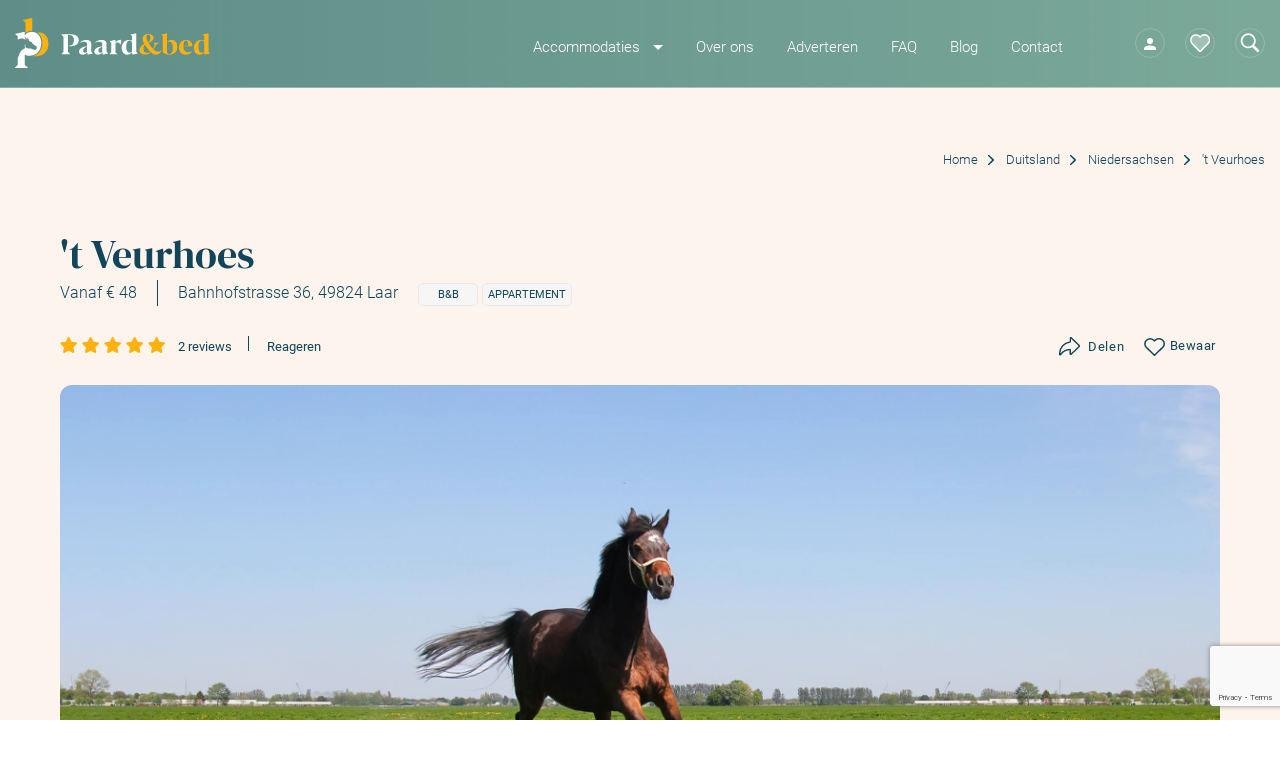

--- FILE ---
content_type: text/html; charset=UTF-8
request_url: https://paardenbed.nl/duitsland/niedersachsen/t-veurhoes
body_size: 12011
content:
<!DOCTYPE html>
<html lang="nl">
<head>
	<meta charset="utf-8">
	<meta name="viewport" content="width=device-width, initial-scale=1.0, maximum-scale=1.0,user-scalable=0"/>
	<meta name="csrf-token" content="vRbkKlydpp1KFoYw1Ncgcty9aFgCNPL6z2se0Hb3">

    <meta http-equiv="x-ua-compatible" content="IE=edge" />

    
	<title>&#039;t Veurhoes | Paard en Bed | Paard &amp; Bed</title>
			<meta name="title" content="&#039;t Veurhoes | Paard en Bed">
	        	<meta name="description" content="&#039;t Veurhoes ligt in Duitsland net over de grens en is een fijne vakantiebestemming als je met je paard door het vechtdal wil rijden">
        
    <script src="https://www.google.com/recaptcha/api.js?hl=&render=6LcgANweAAAAAC2CtaXbKI7CaUy2svAJ7FW-b-N0"></script>

    <link rel="apple-touch-icon" sizes="180x180" href="/apple-touch-icon.png">
    <link rel="icon" type="image/png" sizes="32x32" href="/favicon-32x32.png">
    <link rel="icon" type="image/png" sizes="16x16" href="/favicon-16x16.png">
    <link rel="manifest" href="/site.webmanifest">
    <meta name="msapplication-TileColor" content="#da532c">
    <meta name="theme-color" content="#ffffff">

	<link rel="stylesheet" href="https://paardenbed.nl/css/simple-lightbox.min.css">
    <link rel="stylesheet" type="text/css" href="https://paardenbed.nl/css/main.css?202311151637">
    
	<link rel="stylesheet" href="https://use.fontawesome.com/releases/v5.4.2/css/all.css" integrity="sha384-/rXc/GQVaYpyDdyxK+ecHPVYJSN9bmVFBvjA/9eOB+pb3F2w2N6fc5qB9Ew5yIns" crossorigin="anonymous">
	<link rel="stylesheet" type="text/css" href="https://paardenbed.nl/vendor/cookie-consent/css/cookie-consent.css">

        <!-- Google Tag Manager -->
    <script>(function(w,d,s,l,i){w[l]=w[l]||[];w[l].push({'gtm.start':
            new Date().getTime(),event:'gtm.js'});var f=d.getElementsByTagName(s)[0],
        j=d.createElement(s),dl=l!='dataLayer'?'&l='+l:'';j.async=true;j.src=
        'https://www.googletagmanager.com/gtm.js?id='+i+dl;f.parentNode.insertBefore(j,f);
    })(window,document,'script','dataLayer','GTM-MW22SV3');</script>
    <!-- End Google Tag Manager -->
    
		<!-- Livewire Styles -->
<style >
    [wire\:loading], [wire\:loading\.delay], [wire\:loading\.inline-block], [wire\:loading\.inline], [wire\:loading\.block], [wire\:loading\.flex], [wire\:loading\.table], [wire\:loading\.grid], [wire\:loading\.inline-flex] {
        display: none;
    }

    [wire\:loading\.delay\.shortest], [wire\:loading\.delay\.shorter], [wire\:loading\.delay\.short], [wire\:loading\.delay\.long], [wire\:loading\.delay\.longer], [wire\:loading\.delay\.longest] {
        display:none;
    }

    [wire\:offline] {
        display: none;
    }

    [wire\:dirty]:not(textarea):not(input):not(select) {
        display: none;
    }

    input:-webkit-autofill, select:-webkit-autofill, textarea:-webkit-autofill {
        animation-duration: 50000s;
        animation-name: livewireautofill;
    }

    @keyframes livewireautofill { from {} }
</style>
</head>
<body>
<!-- Google Tag Manager (noscript) -->
<noscript><iframe src="https://www.googletagmanager.com/ns.html?id=GTM-MW22SV3"
                  height="0" width="0" style="display:none;visibility:hidden"></iframe></noscript>
<!-- End Google Tag Manager (noscript) -->
	<div class="wrapper">
		<main role="main">
			<div wire:id="TNg8yLthbOnwKjX19ems" wire:initial-data="{&quot;fingerprint&quot;:{&quot;id&quot;:&quot;TNg8yLthbOnwKjX19ems&quot;,&quot;name&quot;:&quot;customer.accommodations-single&quot;,&quot;locale&quot;:&quot;nl&quot;,&quot;path&quot;:&quot;duitsland\/niedersachsen\/t-veurhoes&quot;,&quot;method&quot;:&quot;GET&quot;,&quot;v&quot;:&quot;acj&quot;},&quot;effects&quot;:{&quot;listeners&quot;:[],&quot;path&quot;:&quot;https:\/\/paardenbed.nl\/duitsland\/niedersachsen\/t-veurhoes&quot;},&quot;serverMemo&quot;:{&quot;children&quot;:[],&quot;errors&quot;:[],&quot;htmlHash&quot;:&quot;fe0db245&quot;,&quot;data&quot;:{&quot;accommodation&quot;:[],&quot;title&quot;:&quot;&#039;t Veurhoes&quot;,&quot;meta_title&quot;:&quot;&#039;t Veurhoes | Paard en Bed&quot;,&quot;meta_description&quot;:&quot;&#039;t Veurhoes ligt in Duitsland net over de grens en is een fijne vakantiebestemming als je met je paard door het vechtdal wil rijden&quot;,&quot;meta_keywords&quot;:null,&quot;latitude&quot;:&quot;52.6219329&quot;,&quot;longitude&quot;:&quot;6.7547018&quot;,&quot;contact_name&quot;:null,&quot;contact_email&quot;:null,&quot;contact_message&quot;:null,&quot;name&quot;:null,&quot;email&quot;:null,&quot;explanation&quot;:null,&quot;experience_1&quot;:0,&quot;experience_2&quot;:0,&quot;experience_3&quot;:0,&quot;experience_4&quot;:0,&quot;header_country&quot;:[],&quot;header_province&quot;:[],&quot;header_slug&quot;:&quot;t-veurhoes&quot;,&quot;code&quot;:null,&quot;user&quot;:null,&quot;removeFavorite&quot;:null,&quot;isFavorite&quot;:null,&quot;searchTerm&quot;:&quot;&quot;,&quot;page&quot;:1,&quot;paginators&quot;:{&quot;page&quot;:1}},&quot;dataMeta&quot;:{&quot;models&quot;:{&quot;accommodation&quot;:{&quot;class&quot;:&quot;App\\Models\\Accommodation&quot;,&quot;id&quot;:531,&quot;relations&quot;:[&quot;city&quot;,&quot;city.province&quot;,&quot;city.province.country&quot;,&quot;amenities&quot;,&quot;categories&quot;,&quot;approvedReviews&quot;,&quot;accommodationImages&quot;,&quot;accommodationImagesParent&quot;],&quot;connection&quot;:&quot;mysql&quot;},&quot;header_country&quot;:{&quot;class&quot;:&quot;App\\Models\\Country&quot;,&quot;id&quot;:25,&quot;relations&quot;:[],&quot;connection&quot;:&quot;mysql&quot;},&quot;header_province&quot;:{&quot;class&quot;:&quot;App\\Models\\Province&quot;,&quot;id&quot;:33,&quot;relations&quot;:[],&quot;connection&quot;:&quot;mysql&quot;}}},&quot;checksum&quot;:&quot;7086fc4eabcaca3998a62de1701d7cfc7ed3bcb1cc24e54cdda352b3f012d757&quot;}}">
	<header class="header header--secondary">
	<div class="shell shell--large">
		<div class="header__inner">
			<a href="https://paardenbed.nl" class="logo">
				<img src="https://paardenbed.nl/images/svg/logo.svg" alt="">
			</a>
			<div class="header__aside">
                <nav class="nav">
    <ul class="navigation">
        <li class="dropdown">
            <a href="https://paardenbed.nl/accommodaties" class="categories desktop">Accommodaties <img src="https://paardenbed.nl/images/svg/ico-arrow-down.svg" alt=""></a>

            <button class="categories device">Accommodaties <img src="https://paardenbed.nl/images/svg/ico-arrow-down.svg" alt=""></button>

            <div class="dropdown-content popover menu countries">
                                    <a href="https://paardenbed.nl/nederland">Nederland</a>
                                    <a href="https://paardenbed.nl/belgie">België</a>
                                    <a href="https://paardenbed.nl/duitsland">Duitsland</a>
                            </div>
        </li>
        <li>
            <a href="https://paardenbed.nl/over-ons">Over ons</a>
        </li>
                    <li>
                <a href="https://paardenbed.nl/adverteren">Adverteren</a>
            </li>
                    <li>
                <a href="https://paardenbed.nl/faqs">FAQ</a>
            </li>
                <li>
            <a href="https://paardenbed.nl/blog">Blog</a>
        </li>
        <li>
            <a href="https://paardenbed.nl/contact">Contact</a>
        </li>
    </ul>
</nav>
                <div class="nav-utilities">
    <ul class="navigation">
                    <li class="dropdown">
                <button class="dropbtn"><img src="https://paardenbed.nl/images/svg/ico-account.svg" alt=""></button>
                <div class="dropdown-content popover menu">
                    <a id="login">Inloggen</a>
                    <a id="register">Aanmelden</a>
                </div>
            </li>
            <li>
                <a id="favorites">
                    <img src="https://paardenbed.nl/images/svg/ico-heart.svg" alt="">
                </a>
            </li>
        
                    <li class="header__searchbutton">
                <a href="#" class="header__search-icon js-header-search">
                    <svg xmlns="http://www.w3.org/2000/svg" x="0px" y="0px"
                        width="50" height="50"
                        viewBox="0 0 50 50"
                        class="header__search-iconsearch">
                        <defs>
                            <style>
                                .header__search-svg {
                                    fill: #fff;
                                }
                            </style>
                        </defs>
                        <path class="header__search-svg" d="M 21 3 C 11.601563 3 4 10.601563 4 20 C 4 29.398438 11.601563 37 21 37 C 24.355469 37 27.460938 36.015625 30.09375 34.34375 L 42.375 46.625 L 46.625 42.375 L 34.5 30.28125 C 36.679688 27.421875 38 23.878906 38 20 C 38 10.601563 30.398438 3 21 3 Z M 21 7 C 28.199219 7 34 12.800781 34 20 C 34 27.199219 28.199219 33 21 33 C 13.800781 33 8 27.199219 8 20 C 8 12.800781 13.800781 7 21 7 Z"></path>
                    </svg>
                    <svg version="1.1" id="Capa_1" class="header__search-iconclose" xmlns="http://www.w3.org/2000/svg" xmlns:xlink="http://www.w3.org/1999/xlink" x="0px" y="0px"
                        width="503.021px" height="503.021px" viewBox="0 0 503.021 503.021" style="enable-background:new 0 0 503.021 503.021;"
                        xml:space="preserve">
                        <g>
                            <g>
                                <path d="M491.613,75.643l-64.235-64.235c-15.202-15.202-39.854-15.202-55.056,0L251.507,132.222L130.686,11.407
                                    c-15.202-15.202-39.853-15.202-55.055,0L11.401,75.643c-15.202,15.202-15.202,39.854,0,55.056l120.821,120.815L11.401,372.328
                                    c-15.202,15.202-15.202,39.854,0,55.056l64.235,64.229c15.202,15.202,39.854,15.202,55.056,0l120.815-120.814l120.822,120.814
                                    c15.202,15.202,39.854,15.202,55.056,0l64.235-64.229c15.202-15.202,15.202-39.854,0-55.056L370.793,251.514l120.82-120.815
                                    C506.815,115.49,506.815,90.845,491.613,75.643z"/>
                            </g>
                        </g>
                    </svg>
                </a>
            </li>
            <div class="header__search">
                <input wire:model.lazy="searchTerm" wire:keydown.enter="generalSearch" type="text" class="header__searchfield field" placeholder="Doorzoek de hele website.">
                                <a wire:click="generalSearch" class="searchbutton" href="#">
                    <svg xmlns="http://www.w3.org/2000/svg" x="0px" y="0px"
                         width="50" height="50"
                         viewBox="0 0 50 50">
                        <defs>
                            <style>
                                .header__searchbutton-svg {
                                    fill: #fff;
                                }
                            </style>
                        </defs>
                        <path class="header__searchbutton-svg" d="M 21 3 C 11.601563 3 4 10.601563 4 20 C 4 29.398438 11.601563 37 21 37 C 24.355469 37 27.460938 36.015625 30.09375 34.34375 L 42.375 46.625 L 46.625 42.375 L 34.5 30.28125 C 36.679688 27.421875 38 23.878906 38 20 C 38 10.601563 30.398438 3 21 3 Z M 21 7 C 28.199219 7 34 12.800781 34 20 C 34 27.199219 28.199219 33 21 33 C 13.800781 33 8 27.199219 8 20 C 8 12.800781 13.800781 7 21 7 Z"></path>
                    </svg>
                </a>
            </div>
            










    </ul>
</div>
<a href="#" class="burger-btn js-burger">
    <span></span>
    <span></span>
    <span></span>
</a>
			</div>
		</div>
	</div>
</header>
	<div class="hero hero--primary hero--primary-secondary hero--accommodation">
		<div class="shell shell--large">
			<div class="breadcrumbs">
				<ul>
					<li>
						<a href="https://paardenbed.nl">Home </a>
					</li>
											<li>
							<a class="text-capitalize" href="https://paardenbed.nl/duitsland">Duitsland</a>
						</li>
																<li>
							<a class="text-capitalize" href="https://paardenbed.nl/duitsland/niedersachsen">Niedersachsen</a>
						</li>
																<li>
							<a class="text-capitalize">&#039;t Veurhoes</a>
						</li>
									</ul>
			</div>
			<div class="hero__head">
				<h1 class="hero__title">&#039;t Veurhoes</h1>
			</div>
			<div class="hero__content">
				<div class="shell">
					<div class="hero__entry">
                        <div class="hero__price">
                                                            Vanaf € 48
                                                    </div>
                        <div>
                            <span class="hero__address">Bahnhofstrasse 36, 49824 Laar</span>
                        </div>
                        <div>
                                                            <span class="hero__tag">B&amp;B</span>
                                                            <span class="hero__tag">Appartement</span>
                                                    </div>
					</div>
					<div class="hero__foot">
						<div class="hero__foot-content">
							<ul class="list-stars" data-review="5"></ul>
							<ul>
								<li>
									<a href="#reviews">2 reviews</a>
								</li>
								<li>
									<a href="#review-content">Reageren</a>
								</li>
							</ul>
						</div>
						<div class="hero__foot-aside">
							<ul>
								<li>
									<a wire:click="share">
                                        <div class="hero__foot__spacer">
                                            <img src="https://paardenbed.nl/images/svg/ico-share.svg" alt="">
                                        </div>
										Delen
									</a>
								</li>

								<li>
									<a wire:click="keep" class="addToFavorites ">
                                        <div class="hero__foot__container">
                                            <span class="favorite__container hero__foot__spacer">
                                                <svg xmlns="http://www.w3.org/2000/svg" width="20.814" height="18.543" viewBox="0 0 20.814 18.543">
                                                    <path id="Heart" d="M17.795,1.569a5.189,5.189,0,0,0-7.386,0L9.682,2.3l-.727-.727A5.223,5.223,0,0,0,1.569,8.955l8.113,8.113,8.113-8.113a5.189,5.189,0,0,0,0-7.386" transform="translate(0.725 0.725)" fill="none" stroke="#124559" stroke-linejoin="round" stroke-width="1.5" fill-rule="evenodd"/>
                                                </svg>
                                            </span>
                                            <span class="saveFavorite ">
                                                Bewaar
                                            </span>
                                            <span class="savedFavorite  hidden ">
                                                Bewaard
                                            </span>
                                        </div>
									</a>
								</li>
							</ul>
						</div>
					</div>
				</div>
			</div>
			<div class="hero__media">
                                    <div wire:ignore class="gallery_images gallery_images--one-image-found">
                        <div class="area-full relative">

                                                            <img src="https://paardenbed.nl/assets/images/placeholder-single-accommodation.png" alt="&#039;t Veurhoes">
                            

                        </div>
                    </div>
                			</div>
			<div class="tooltip d-none">
				<a href="#">
					<img src="https://paardenbed.nl/images/svg/ico-tooltip.svg" alt="">
				</a>
				<div class="tooltip__inner">
					<a href="#">Hulp nodig bij uw keuze?</a>
				</div>
			</div>
		</div>
	</div>
	<section class="section-primary section-primary--secondary">
		<div class="shell">
			<div class="section__inner">
				<div class="section__aside">
					<ul class="widgets">
						<li class="widget">
							<div class="widget__head">
								<h3 class="widget__title">Contact</h3>
								<p>Bahnhofstrasse 36, 49824 Laar, Duitsland</p>

							</div>
							<div class="widget__body">
                                								<div class="form form--widget">
									<div class="form__head">
										<p class="h6">Neem contact met ons op</p>
									</div>
									<div class="form__body form-contact">
										<div class="form__row">
											<label for="name-1" class="form__label hidden"></label>
											<div class="form__controls">
												<input wire:model.lazy="contact_name" type="text" class="field field--alt" placeholder="Naam">
											</div>
																					</div>
										<div class="form__row">
											<label for="email-1" class="form__label hidden"></label>
											<div class="form__controls">
												<input wire:model.lazy="contact_email" type="email" class="field field--alt" placeholder="E-mailadres">
											</div>
										</div>
																				<div class="form__row">
											<label for="message" class="form__label hidden"></label>
											<div class="form__controls">
												<textarea wire:model.lazy="contact_message" class="field field--textarea" placeholder="Bericht"></textarea>
											</div>
										</div>
																			</div>
									<div class="form__actions">
										<button wire:click="sendMail" class="btn btn--primary form__btn">
											Versturen
											<img src="https://paardenbed.nl/images/svg/ico-arrow-blue.svg" alt="">
										</button>
									</div>

																	</div>
								<div wire:ignore class="map map--small" id="map-single" data-center="{ &quot;lat&quot;: 52.6219329, &quot;lng&quot;: 6.7547018 }"></div>
								<div class="widget__actions d-none" wire:ignore>
									<div class="accordion is-active">
										<div class="accordion__head">
											<a href="#" class="btn btn--alt btn--size1">Bekijk beschikbaarheid</a>
										</div>
										<div class="accordion__body">
											<div class="datepicker-container">
												<p class="h4">Selecteer een datum</p>
												<div id="datepicker" class="datepicker"></div>
												<div class="datepicker-actions">
													<a href="#" class="btn btn--alt">Selecteren</a>
													<a href="#" class="btn">Annuleren</a>
												</div>
											</div>
										</div>
									</div>
								</div>
							</div>
						</li>
					</ul>
				</div>
				<div class="section__body">
					<ul class="text-list">
													<li wire:ignore>
								<p class="h3">Omschrijving</p>
								<div class="addReadMore">

                                    <div class="read-more-content">
                                        <p>'t Veurhoes ligt bij het Duitse plaatsje Laar,&nbsp;net over de grens bij Coevorden en nabij het mooie Vechtdal. De eigenaren zijn hier eind 2021 komen wonen. In het voorste gedeelte van het huis ('t Veurhoes) is een vakantie-appartement gemaakt voor gasten met en zonder paard of pony.&nbsp;Wil je heerlijk paardrijden, wandelen, fietsen of niks doen? Dan ben je hier op het juiste adres.</p>
                                    </div>

                                    <a class="link-more readMore">Lees Meer</a>
								</div>
							</li>
						                                                                            <li wire:ignore>
                                <p class="h3">Men-/Ruiterroutes</p>
                                <div class="addReadMore">
                                    <div class="read-more-content">
                                        <p>Vanaf het appartement kan je fijne buitenritten maken. In 20 minuten ben je zo op tal van mogelijkheden voor een buitenrit zoals: De Oldemeijer in Hardenberg, Dwingelerveld in Spier, Itterbeckerheide in Itterbeck, de Lemelerberg bij Lemele en Sahara in Ommen Vechtdal. </p>
                                    </div>
                                    <a class="link-more readMore">Lees Meer</a>
                                </div>
                            </li>
                        					</ul>

                    <h3>Extra faciliteiten</h3>
                    <div class="features">
                        <div class="grid">
                                                            <div class="grid__col grid__col--1of2">
                                    <div class="feature">
                                        <div class="feature__head">
                                            <p class="h6">Extra faciliteiten stalling</p>
                                        </div>
                                        <div wire:ignore class="feature__body">
                                            <p>
                                                overnachting in weide, overnachting in stal, weidegang mogelijk, er wordt gevoerd, er wordt uitgemest, wasplaats, hooi, paddock aanwezig, vlas, zadelkamer/-kast, overnachting in paddock
                                            </p>
                                        </div>
                                    </div>
                                </div>
                                                            <div class="grid__col grid__col--1of2">
                                    <div class="feature">
                                        <div class="feature__head">
                                            <p class="h6">Extra faciliteiten paardensport</p>
                                        </div>
                                        <div wire:ignore class="feature__body">
                                            <p>
                                                buitenrijbaan, training, begeleiding op buitenritten
                                            </p>
                                        </div>
                                    </div>
                                </div>
                                                            <div class="grid__col grid__col--1of2">
                                    <div class="feature">
                                        <div class="feature__head">
                                            <p class="h6">Extra faciliteiten accommodatie</p>
                                        </div>
                                        <div wire:ignore class="feature__body">
                                            <p>
                                                WiFi, rookvrij, ontbijt mogelijk
                                            </p>
                                        </div>
                                    </div>
                                </div>
                                                            <div class="grid__col grid__col--1of2">
                                    <div class="feature">
                                        <div class="feature__head">
                                            <p class="h6">Soort accommodatie</p>
                                        </div>
                                        <div wire:ignore class="feature__body">
                                            <p>
                                                B&amp;B, appartement
                                            </p>
                                        </div>
                                    </div>
                                </div>
                                                    </div>
                    </div>
				</div>
			</div>
		</div>
	</section>
	<section id="reviews" class="section-alt">
		<div id="review-reviews" class="shell">
			<div class="section__head">
				<p class="h2">Reviews</p>
			</div>
			<div class="partners">
				<div class="grid">
                                            <div class="grid__col grid__col--1of3">
                            <div class="partner">
                                <div class="partner__head">
                                                                            <img src="https://paardenbed.nl/images/default.jpg" alt="">
                                                                        <p class="h4">Lidy Obertop</p>
                                    <span class="partner__date">18 mei 2024</span>
                                </div>
                                <div class="partner__body">
                                    <p>
                                        Gezellige en fijne overnachting. Heerlijk ontbijt. Er is ook een mogelijkheid om je naar het Pieterpad te brengen. Echt een a…

                                                                                    <a href="#" class="partner__more js-partner-more">Lees meer</a>
                                                                            </p>
                                    <ul wire:ignore class="list-stars text-list" data-review="5">
                                    </ul>
                                </div>
                            </div>
                        </div>
                                            <div class="grid__col grid__col--1of3">
                            <div class="partner">
                                <div class="partner__head">
                                                                            <img src="https://paardenbed.nl/images/default.jpg" alt="">
                                                                        <p class="h4">Schepen </p>
                                    <span class="partner__date">3 oktober 2022</span>
                                </div>
                                <div class="partner__body">
                                    <p>
                                        Het was fantastisch . Heerlijke bedden een goed ontbijt.  Het is perfect om met 2 personen te verblijven..De eigenaren waren …

                                                                                    <a href="#" class="partner__more js-partner-more">Lees meer</a>
                                                                            </p>
                                    <ul wire:ignore class="list-stars text-list" data-review="4">
                                    </ul>
                                </div>
                            </div>
                        </div>
                    				</div>
			</div>
			<div class="section__foot">
				<div class="paging single section__arrows">
                    <div>
    </div>

				</div>
			</div>
		</div>
	</section>
	<section class="section-form">
		<div id="review-content" class="shell">
			<div class="form form--large">
				<div class="form__head">
                                            <p class="h2">Jouw beoordeling</p>
                    					<p>Laat ons weten hoe je het hebt ervaren! <br /> We vragen ook om je e-mailadres, maar deze wordt niet getoond bij de review!</p>
				</div>
				<div class="form__body">
					<div class="grid">
						<div class="grid__col grid__col--1of2">
							<label for="name-2" class="form__label hidden"></label>
							<div class="form__controls">
								<input wire:model.lazy="name" type="text" class="field field--alt" placeholder="Naam">
							</div>
													</div>
						<div class="grid__col grid__col--1of2">
							<label for="email-2" class="form__label hidden"></label>
							<div class="form__controls">
								<input wire:model.lazy="email" type="email" class="field field--alt" placeholder="E-mailadres">
							</div>
													</div>
					</div>
					<ul class="text-list">
						<li class="list-start">
							<div id="experience_1_content" class="stars" wire:ignore>
								<p class="h6">Beoordeel eigen onderkomen</p>
								<div class='starrr' id='experience_1'></div>
							</div>
													</li>
						<li class="list-start">
							<div id="experience_2_content" class="stars" wire:ignore>
								<p class="h6">Beoordeel het onderkomen van je paard</p>
								<div class='starrr' id='experience_2'></div>
							</div>
													</li>
						<li class="list-start">
							<div id="experience_3_content" class="stars" wire:ignore>
								<p class="h6">Beoordeel uitrijmogelijkheden</p>
								<div class='starrr' id='experience_3'></div>
							</div>
													</li>
						<li class="list-start">
							<div id="experience_4_content" class="stars" wire:ignore>
								<p class="h6">Beoordeel faciliteiten</p>
								<div class='starrr' id='experience_4'></div>
							</div>
													</li>
					</ul>
					<div class="form__controls">
						<textarea wire:model.lazy="explanation" name="textarea-1" id="textarea-1" class="field field--textarea" placeholder="Deel jouw verhaal"></textarea>
					</div>
									</div>
				<div class="form__actions">
					<button wire:click="addExperience" class="btn btn--alt form__btn">Versturen</button>
				</div>
							</div>
		</div>
	</section>

    <div id="reviews-popup" class="popup hidden">
        <div class="form form--large form--large-def">
            <div class="div-icon">
                <button class="close-popop">
                    <img src="https://paardenbed.nl/images/svg/cancel.svg" alt="">
                </button>
            </div>
            <div class="form__head">
                <p class="h2">Alle reviews</p>
            </div>
            <div class="grid">
                <div class="grid__col--1of1">
                    <div class="partners">
                                                    <div class="partner">
                                <div class="partner__head">
                                                                            <img src="https://paardenbed.nl/images/default.jpg" alt="">
                                                                        <p class="h4">Lidy Obertop</p>
                                    <p>18 mei 2024</p>
                                </div>
                                <div class="partner__body">
                                    <p>Gezellige en fijne overnachting. Heerlijk ontbijt. Er is ook een mogelijkheid om je naar het Pieterpad te brengen. Echt een aanbeveling voor de Pieterpad wandelaars.

Daan en Lidy Obertop</p>
                                    <ul wire:ignore class="list-stars" data-review="5">
                                    </ul>
                                </div>
                            </div>
                                                    <div class="partner">
                                <div class="partner__head">
                                                                            <img src="https://paardenbed.nl/images/default.jpg" alt="">
                                                                        <p class="h4">Schepen </p>
                                    <p>3 oktober 2022</p>
                                </div>
                                <div class="partner__body">
                                    <p>Het was fantastisch . Heerlijke bedden een goed ontbijt.  Het is perfect om met 2 personen te verblijven..De eigenaren waren zo aardig niks was ze te veel..
Wij komen zeker terug .
Wij hebben geen paard maar als we er een hadden dan was dit een goed logeeradres </p>
                                    <ul wire:ignore class="list-stars" data-review="4">
                                    </ul>
                                </div>
                            </div>
                                            </div>
                </div>
            </div>
        </div>
	</div>

    <div id="removeFavorite" wire:ignore class="popup hidden">
        <div class="form form--large-def">
            <div class="div-icon">
                <button class="close-popop">
                    <img src="https://paardenbed.nl/images/svg/cancel.svg" alt="">
                </button>
            </div>
            <div class="form__head"></div>
            <div class="form__body">
                <p>Wilt u verwijderen uit favorieten?</p>
            </div>
            <div class="form__actions">
                <button wire:click="confirm" type="button" class="btn">Bevestigen</button>
                <button type="button" class="btn close-popop">Annuleren</button>
            </div>
        </div>
    </div>

	<div class="popup hidden" id="popup-form-share">
		<div class="form form--large form--large-def">
			<div class="div-icon">
				<button class="close-popop">
					<img src="https://paardenbed.nl/images/svg/cancel.svg" alt="">
				</button>
			</div>
			<div class="form__head">
				<p class="h2">Delen</p>
			</div>
			<div class="form__body">
				<div class="grid">
					<div class="grid__col grid__col--1of1">

						<div class="icon-container1 d-flex">
							<div class="smd">
								<a href="https://www.facebook.com/sharer.php?u=https://paardenbed.nl/duitsland/niedersachsen/t-veurhoes%2F" target="blank" rel="noopener noreferrer">
									<i class="img-thumbnail fab fa-facebook fa-2x"></i>
								</a>
								<p>Facebook</p>
							</div>
							<div class="smd">
								<a href="https://twitter.com/intent/tweet?url=https://paardenbed.nl/duitsland/niedersachsen/t-veurhoes%2F&hashtags=css,html" target="blank" rel="noopener noreferrer">
									<i class="img-thumbnail fab fa-twitter fa-2x"></i>
								</a>

								<p>Twitter</p>
							</div>
							<div class="smd">
								<a href="https://msng.link/o/?https://paardenbed.nl/duitsland/niedersachsen/t-veurhoes=fm" target="blank" rel="noopener noreferrer">
									<i class="img-thumbnail fab fa-facebook-messenger fa-2x"></i>
								</a>
								<p>Messenger</p>
							</div>
							<div class="smd">
								<a href="whatsapp://send?text=https://paardenbed.nl/duitsland/niedersachsen/t-veurhoes" target="blank" rel="noopener noreferrer"><i class="img-thumbnail fab fa-whatsapp fa-2x"></i></a>
								<p>Whatsapp</p>
							</div>
						</div>
					</div>
					<div class="grid__col grid__col--1of1">
						<label for="email-2" class="form__label hidden"></label>
						<div class="form__controls">
							<span class="message"></span>
							<input type="text" class="field field--alt" id="url" readonly value="https://paardenbed.nl/duitsland/niedersachsen/t-veurhoes">
							<button class="cpy" onclick="share()"><i class="far fa-clone"></i></button>
						</div>
					</div>
				</div>
			</div>
		</div>
	</div>
</div>


<!-- Livewire Component wire-end:TNg8yLthbOnwKjX19ems -->		</main>
        <footer class="footer">
            <div class="shell">
                <div class="grid">
                    <div class="grid__col grid__col--1of3">
                        <div class="footer__content">
                            <a href="#" class="footer__logo">
                                <img src="https://paardenbed.nl/images/svg/footer-logo.svg" alt="">
                            </a>
                            <p class="text-secondary">Paard en Bed is gestart in 2013. Onze website is bedoeld voor ruiters en menners die graag met en hun paard of pony op vakantie gaan. Of het nu gaat om een weekendje weg of voor langere tijd, de accommodaties op onze site bieden allemaal overnachtingsmogelijkheid voor mens EN paard/pony.</p>
                        </div>
                    </div>
                    <div class="grid__col grid__col--1of3">
                        <div class="footer__nav">
                            <p class="h5 text-secondary">Informatie</p>
                            <ul>
                                <li><a class="text-secondary" href="/over-ons">Over Paard & Bed</a></li>
                                <li><a class="text-secondary" href="/prijzen-op-paard-en-bed">Prijsinformatie accommodaties</a></li>
                                <li><a class="text-secondary" href="/privacy">Privacyverklaring</a></li>
                                <li><a class="text-secondary" href="/aanmeldformulier_uitgebreid">Accommodatie aanmelden</a></li>
                            </ul>
                            <!--                            -->                        </div>
                    </div>
                    <div class="grid__col grid__col--1of3">
                        <div class="footer__nav">

                            <p class="h5 text-secondary">Klantenservice</p>
                            <!--                            -->                            <ul>
                                <li><a class="text-secondary" href="/contact">Contact</a></li>
                                <li><a class="text-secondary" href="/review-lekker-geslapen">Lekker geslapen</a></li>
                                <li><a class="text-secondary" href="/accommodatie-eigenaren">Voor accommodatie eigenaren</a></li>
                                <li><a class="text-secondary" href="/adverteren">Adverteren</a></li>
                            </ul>
                        </div>
                    </div>
                    
                    

                    
                    
                    
                    
                    
                    
                    
                    
                    
                    
                </div>
                <div class="form form--footer">
                    <form id="newsletter" method="POST" action="javascript:void(0)">
                        <input type="hidden" name="_token" value="vRbkKlydpp1KFoYw1Ncgcty9aFgCNPL6z2se0Hb3">                        <div class="form__head">
                            <p class="h5 text-secondary">Schrijf je in voor de nieuwsbrief</p>
                        </div>

                        <div class="form__body">
                            <div class="form__cols">
                                <div class="form__col">
                                    <label for="name" class="form__label hidden"></label>
                                    <div class="form__controls">
                                        <input type="text" id="name_newsletter" name="name" class="field field--secondary" autocomplete="off" placeholder="Naam" required="required">
                                    </div>
                                                                    </div>
                                <div class="form__col">
                                    <label for="email" class="form__label hidden"></label>
                                    <div class="form__controls">
                                        <input type="email" id="email_newsletter" name="email" class="field field--secondary" autocomplete="off" placeholder="E-mailadres" required="required">
                                    </div>
                                                                    </div>
                            </div>
                            <div class="form__actions">
                                <button id="send" type="submit" class="btn form__btn">Versturen</button>
                            </div>
                        </div>
                    </form>
                    <div id="response_newsletter" class="alert alert-success mb-3 mt-4 alert-dismissible hidden">
                        You have been succesfully subscribed
                    </div>
                    <div id="errorletter" class="alert alert-warning mb-3 mt-4 alert-dismissible">
                        <span></span>
                    </div>
                </div>
                <div class="footer__socials">
                    <p class="h5 text-secondary">Volg ons</p>
                    <ul>
                        <li>
                            
                            <a href="https://www.facebook.com/paardenbed/" target="_blank">
                                <img src="https://paardenbed.nl/images/svg/ico-facebook.svg" alt="Facebook">
                            </a>
                        </li>
                        <li>
                            
                            <a href="https://www.instagram.com/paardenbed/" target="_blank">
                                <img src="https://paardenbed.nl/images/svg/ico-instagram.svg" alt="Instagram">
                            </a>
                        </li>
                        <li>
                            
                            <a href="https://nl.pinterest.com/Paardenbed/" target="_blank">
                                <img src="https://paardenbed.nl/images/svg/ico-pinterest.svg" alt="Pinterest">
                            </a>
                        </li>
                    </ul>
                </div>
            </div>
        </footer>
        <div class="copyrights">
            <div class="shell shell--large">
                <div class="copyrights__inner">
                    <p class="text-secondary">Paard &amp; Bed © 2026 Alle rechten voorbehouden.
                        <a style="margin-left: 20px" href="/sitemap.xml" target="_blank">Sitemap</a>
                    </p>

                    <a class="text-secondary" href="/privacy">
                        Cookies
                        <img src="https://paardenbed.nl/images/svg/ico-coockies.svg" alt="">
                    </a>
                </div>
            </div>
        </div>
	</div>

	<div class="popup hidden" id="popup-form-register">
		<div class="form form--large form--large-def">
			<div class="div-icon">
				<button class="close-popop">
					<img src="https://paardenbed.nl/images/svg/cancel.svg" alt="">
				</button>
			</div>

			<form action="https://paardenbed.nl/register" method="post">
				<input type="hidden" name="_token" value="vRbkKlydpp1KFoYw1Ncgcty9aFgCNPL6z2se0Hb3">				<div class="message d-none mt-4">
					<div class="alert alert-info fade in alert-dismissible">
						<p>Je moet een account hebben of ingelogd zijn om een accommodatie aan je favorieten toe te voegen</p>
					</div>
				</div>
				<div class="form__head">
					<p class="h2">Aanmelden</p>
					<p>Aanmelden bij Paard &amp; Bed gaat snel en eenvoudig</p>
				</div>
				<div class="form__body">
										<div class="grid">
                        <div class="grid__col grid__col--1of1">
							<label for="name-2" class="form__label hidden"></label>
							<div class="form__controls">
								<input type="text" class="field field--alt" name="name" id="name-2" placeholder="Naam" required="required" value="">
							</div>
						</div>
                        <div class="grid__col grid__col--1of1">
							<label for="email-2" class="form__label hidden"></label>
							<div class="form__controls">
								<input type="email" class="field field--alt" name="email" id="email-2" placeholder="E-mailadres" required="required" value="">
								<i class="ico-mail"></i>
							</div>
						</div>







						<div class="grid__col grid__col--1of1">
							<label for="email-pass" class="form__label hidden"></label>
							<div class="form__controls">
								<input type="password" class="field field--alt" name="password" id="email-pass" placeholder="Wachtwoord" required="required">
								<i class="ico-lock"></i>
							</div>
						</div>
						<div class="grid__col grid__col--1of1">
							<label for="email-pass-conf" class="form__label hidden"></label>
							<div class="form__controls">
								<input type="password" class="field field--alt" name="password_confirmation" id="email-pass-conf" placeholder="Herhaal wachtwoord" required="required">
								<i class="ico-lock"></i>
							</div>
						</div>
                        <div class="grid__col grid__col--1of1">
                            <div class="form__controls">
                                <input type="hidden" name="g-recaptcha-response" id="g-recaptcha-response-69738d32a1f33"><script>
  grecaptcha.ready(function() {
      grecaptcha.execute('6LcgANweAAAAAC2CtaXbKI7CaUy2svAJ7FW-b-N0', {action: 'register'}).then(function(token) {
         document.getElementById('g-recaptcha-response-69738d32a1f33').value = token;
      });
  });
  </script>
                                                            </div>
                        </div>
					</div>
					<div class="checkbox">
						<input type="checkbox" id="ch1" name="terms" required="required">
						<label for="ch1">Ik ga akkoord met de <a href="https://paardenbed.nl/voorwaarden">Gebruikersvoorwaarden</a></label>
					</div>
				</div>
				<div class="form__actions">
					<button type="submit" class="btn btn--alt form__btn">Aanmelden</button>
					<p>Al aangemeld bij Paard &amp; Bed? <a id="login-modal" href="#">Inloggen</a></p>
				</div>
			</form>
		</div>
	</div>

	<div class="popup hidden " id="popup-form-login">
		<div class="form form--large form--large-def">
			<div class="div-icon">
				<button class="close-popop">
					<img src="https://paardenbed.nl/images/svg/cancel.svg" alt="">
				</button>
			</div>
			<form method="POST" action="https://paardenbed.nl/login">
				<input type="hidden" name="_token" value="vRbkKlydpp1KFoYw1Ncgcty9aFgCNPL6z2se0Hb3">				<div class="form__head">
					<p class="h2">Inloggen</p>
				</div>
				<div class="form__body">
										<div class="grid">
						<div class="grid__col grid__col--1of1">
							<label for="email-2" class="form__label hidden"></label>
							<div class="form__controls">
								<input type="email" class="field field--alt" name="email" id="email-2" placeholder="E-mailadres">
								<i class="ico-mail"></i>
							</div>
						</div>
						<div class="grid__col grid__col--1of1">
							<label for="email-pass" class="form__label hidden"></label>
							<div class="form__controls">
								<input type="password" class="field field--alt" name="password" id="email-pass" placeholder="Wachtwoord">
								<i class="ico-lock"></i>
							</div>
						</div>
													<div class="grid__col grid__col--1of1">
								<div class="form__controls">
									<a class="w-100 my-3" href="https://paardenbed.nl/wachtwoord-vergeten">
										Wachtwoord vergeten?
									</a>
								</div>
							</div>
											</div>
				</div>
				<div class="form__actions">
					<button type="submit" class="btn btn--alt form__btn">Inloggen</button>
				</div>
			</form>
		</div>
	</div>
	<script src="https://paardenbed.nl/vendor/jquery-3.6.0.min.js"></script>
	<script src="https://paardenbed.nl/vendor/jquery-ui.js"></script>
	<script src="https://paardenbed.nl/js/jquery-captcha.min.js"></script>
	<script src="https://maps.googleapis.com/maps/api/js?key=AIzaSyAW7DUdnP8xl1JTdaPNqqvCCmJskqkGdtI"></script>
	<script src="https://paardenbed.nl/vendor/infobox.js"></script>
	<script src="https://paardenbed.nl/vendor/markerclusterer.js"></script>
	<script src="https://paardenbed.nl/js/richmarker.js"></script>

	<script src="https://paardenbed.nl/js/simple-lightbox.jquery.min.js"></script>
    <script src="https://cdnjs.cloudflare.com/ajax/libs/slick-carousel/1.8.1/slick.min.js"></script>
    <script src="https://paardenbed.nl/js/app.js?1as23fd23"></script>

	<!-- Livewire Scripts -->
<script {$nonce}>
    console.warn("Livewire: The published Livewire assets are out of date\n See: https://laravel-livewire.com/docs/installation/")
</script>
<script src="/vendor/livewire/livewire.js?id=21fa1dd78491a49255cd" data-turbo-eval="false" data-turbolinks-eval="false" ></script>
<script data-turbo-eval="false" data-turbolinks-eval="false" >
    if (window.livewire) {
	    console.warn('Livewire: It looks like Livewire\'s @livewireScripts JavaScript assets have already been loaded. Make sure you aren\'t loading them twice.')
	}

    window.livewire = new Livewire();
    window.livewire.devTools(true);
    window.Livewire = window.livewire;
    window.livewire_app_url = '';
    window.livewire_token = 'vRbkKlydpp1KFoYw1Ncgcty9aFgCNPL6z2se0Hb3';

	/* Make sure Livewire loads first. */
	if (window.Alpine) {
	    /* Defer showing the warning so it doesn't get buried under downstream errors. */
	    document.addEventListener("DOMContentLoaded", function () {
	        setTimeout(function() {
	            console.warn("Livewire: It looks like AlpineJS has already been loaded. Make sure Livewire\'s scripts are loaded before Alpine.\\n\\n Reference docs for more info: http://laravel-livewire.com/docs/alpine-js")
	        })
	    });
	}

	/* Make Alpine wait until Livewire is finished rendering to do its thing. */
    window.deferLoadingAlpine = function (callback) {
        window.addEventListener('livewire:load', function () {
            callback();
        });
    };

    let started = false;

    window.addEventListener('alpine:initializing', function () {
        if (! started) {
            window.livewire.start();

            started = true;
        }
    });

    document.addEventListener("DOMContentLoaded", function () {
        if (! started) {
            window.livewire.start();

            started = true;
        }
    });
</script>
		<script>
		$(document).ready(function() {
			var all = $('.gallery_images').find('div');
			if (all.length > 5) {
				var show_num = parseInt($('.images-more').length);

                if ( show_num > 0 ) {
                    var content = '<div class="images_over"><h2>+'+show_num+'</h2</div>';
    				$('.gallery_images').find('.area5').append(content);
                }
			}
		});

		$(document).on("click", ".close-popop", function() {
			$('#popup-form-auth').removeClass('show');
			$('#popup-form-share').removeClass('show').addClass('hidden');
			$("#removeFavorite").removeClass('show').addClass('hidden');
			$('body').removeClass('overflow-hidden');
		});

		window.addEventListener('addFavorite', () => {
            $('.addToFavorites').addClass('selectedFavorite');
            $('.savedFavorite').removeClass('hidden').addClass('show');
            $('.saveFavorite').removeClass('show').addClass('hidden');
        });

        window.addEventListener('removeFavorite', event => {
            $('#removeFavorite').addClass('show');
        });

        window.addEventListener('RemoveSuccess', event => {
            $('.addToFavorites').removeClass('selectedFavorite');
            $('.savedFavorite').removeClass('show').addClass('hidden');
            $('.saveFavorite').removeClass('hidden').addClass('show');
            $('#removeFavorite').removeClass('show').addClass('hidden');
        });

		function share() {
			$(".message").text("link copied");
			var $bridge = $("<input>")
			$("body").append($bridge);
			$bridge.val($('#url').val()).select();
			document.execCommand("copy");
			$bridge.remove();
		}

		stars();

		function stars() {
			$('.list-stars').each(function(index, el) {
				var num_stars = $(this).data('review');
				var result = round(num_stars, 0);
				var content = '';

                const star_on = '<li><i class="fa fa-star"></i></li>';
                const star_off = '<li><i class="far fa-star"></i></li>';

                content += star_on.repeat(result);
                content += star_off.repeat(5 - result);

				$(this).empty().append(content);
			});
		}

		function round(num, des) {
			return Number(num.toFixed(des));
		}

		$('#experience_1').starrr({
			max: 5,
			change: function(e, value){
				window.livewire.find('TNg8yLthbOnwKjX19ems').set('experience_1', value);
			}
		});
		$('#experience_2').starrr({
			max: 5,
			change: function(e, value){
				window.livewire.find('TNg8yLthbOnwKjX19ems').set('experience_2', value);
			}
		});
		$('#experience_3').starrr({
			max: 5,
			change: function(e, value){
				window.livewire.find('TNg8yLthbOnwKjX19ems').set('experience_3', value);
			}
		});

		$('#experience_4').starrr({
			max: 5,
			change: function(e, value){
				window.livewire.find('TNg8yLthbOnwKjX19ems').set('experience_4', value);
			}
		});

		window.addEventListener('resetExperience', event => {
			$('#experience_1, #experience_2 , #experience_3, #experience_4').remove();

			$('#experience_1_content').append("<div class='starrr' id='experience_1'></div>");
			$('#experience_2_content').append("<div class='starrr' id='experience_2'></div>");
			$('#experience_3_content').append("<div class='starrr' id='experience_3'></div>");
			$('#experience_4_content').append("<div class='starrr' id='experience_4'></div>");

			$('#experience_1').starrr({
				max: 5,
				rating:0,
				change: function(e, value){
					window.livewire.find('TNg8yLthbOnwKjX19ems').set('experience_1', value);
				}
			});
			$('#experience_2').starrr({
				max: 5,
				rating:0,
				change: function(e, value){
					window.livewire.find('TNg8yLthbOnwKjX19ems').set('experience_2', value);
				}
			});
			$('#experience_3').starrr({
				max: 5,
				rating:0,
				change: function(e, value){
					window.livewire.find('TNg8yLthbOnwKjX19ems').set('experience_3', value);
				}
			});
			$('#experience_4').starrr({
				max: 5,
				rating:0,
				change: function(e, value){
					window.livewire.find('TNg8yLthbOnwKjX19ems').set('experience_4', value);
				}
			});

			stars();
		});

		window.addEventListener('Share', event => {
			$('#popup-form-share').removeClass('hidden').addClass('show');
		});

		window.addEventListener('Auth', event => {
			//$('#popup-form-auth').removeClass('hide').addClass('show');
			$('#popup-form-register').toggleClass('hidden');
			$('#popup-form-login').addClass('hidden');
			$('body').removeClass('overflow-hidden').addClass('overflow-hidden');
			$(".alert-warning").remove();
			$('.message').removeClass('d-none');
		});

		document.addEventListener('livewire:load', function () {
			$('.gallery_images div a').simpleLightbox({
                heightRatio: 0.9,
                scaleImageToRatio: true,
            });
		});

        $(document).ready( function() {
			initReadMoreLinks();
        });

        function initReadMoreLinks() {
            const carLmt = 280;
            // var readMoreTxt = "Lees Meer";


            $(".read-more-content").each(function() {
                if ( $(this).text().length > 200 ) {
                    $(this).addClass('read-more-content--overflow');
                    $(this).next('.readMore').addClass('is-visible');
                }
            });
        }


		$(document).on("click", ".readMore", function() {
            const readMoreTxt = "Lees Meer";
            const readdLessTxt = "Lees Minder";
            const content = $(this).prev('.read-more-content');

            if ( $(content).hasClass('show') ) {
                $(content).removeClass('show');
            } else {
                $(content).addClass('show');
            }


            $(this).toggleClass('show');
            if ( $(this).text() === readMoreTxt ) {
                $(this).text(readdLessTxt);
            } else {
                $(this).text(readMoreTxt);
            }
		});

		// $(document).on("click", ".readLess", function() {
		// 	var content = $(this).closest('.addReadMore');
		// 	content.toggleClass('show');
		// 	content.find('.readMore').toggleClass('hidden');
		// 	content.find('.readLess').toggleClass('hidden');
		// });
	</script>
	
<div role="dialog" aria-labelledby="lcc-modal-alert-label" aria-describedby="lcc-modal-alert-desc" aria-modal="true" class="lcc-modal lcc-modal--alert js-lcc-modal js-lcc-modal-alert" style="display: none;"
     data-cookie-key="__cookie_consent"
     data-cookie-value-analytics="2"
     data-cookie-value-marketing="3"
     data-cookie-value-both="true"
     data-cookie-value-none="false"
     data-cookie-expiration-days="365"
     data-gtm-event="cookie_refresh"
     data-ignored-paths=""
>
    <div class="lcc-modal__content">
        <p id="lcc-modal-alert-label" class="lcc-modal__title">
            Deze website gebruikt cookies        </p>
        <p id="lcc-modal-alert-desc" class="lcc-text">
            We gebruiken cookies om je een betere bezoekerservaring te bieden. Klik op akkoord om alle cookies te accepteren of ga naar cookieinstellingen om je voorkeuren te beheren.        </p>
    </div>
    <div class="lcc-modal__actions">
        <button type="button" class="lcc-button lcc-button--link js-lcc-settings-toggle">
            Cookievoorkeuren        </button>
        <button type="button" class="lcc-button js-lcc-accept">
            Akkoord        </button>
    </div>
</div>

<div role="dialog" aria-labelledby="lcc-modal-settings-label" aria-describedby="lcc-modal-settings-desc" aria-modal="true" class="lcc-modal lcc-modal--settings js-lcc-modal js-lcc-modal-settings" style="display: none;">
    <button class="lcc-modal__close js-lcc-settings-toggle" type="button">
        <span class="lcc-u-sr-only">
            Sluiten        </span>
        &times;
    </button>
    <div class="lcc-modal__content">
        <div class="lcc-modal__content">
            <p id="lcc-modal-settings-label" class="lcc-modal__title">
                Cookievoorkeuren            </p>
            <p id="lcc-modal-settings-desc" class="lcc-text">
                Onze website houdt drie niveaus van cookies bij. Je kan zelf je voorkeuren op elk moment aanpassen. Meer informatie over wat cookies zijn en welke cookies we verzamelen kan je lezen in ons <a href="">cookiebeleid</a>.            </p>
            <div class="lcc-modal__section lcc-u-text-center">
                <button type="button" class="lcc-button js-lcc-accept">
                    Alle cookies aanvaarden                </button>
            </div>
            <div class="lcc-modal__section">
                <label for="lcc-checkbox-essential" class="lcc-label">
                    <input type="checkbox" id="lcc-checkbox-essential" disabled="disabled" checked="checked">
                    <span>Functionele cookies</span>
                </label>
                <p class="lcc-text">
                    zijn noodzakelijke cookies die ervoor zorgen dat de website goed functioneert en dat je voorkeuren (bv. taal, regio) goed worden opgeslagen.                </p>
            </div>
            <div class="lcc-modal__section">
                <label for="lcc-checkbox-analytics" class="lcc-label">
                    <input type="checkbox" id="lcc-checkbox-analytics">
                    <span>Analytische cookies</span>
                </label>
                <p class="lcc-text">
                    laten ons toe om het gebruik van de website te analyseren en de bezoekerservaring te verbeteren.                </p>
            </div>
            <div class="lcc-modal__section">
                <label for="lcc-checkbox-marketing" class="lcc-label">
                    <input type="checkbox" id="lcc-checkbox-marketing">
                    <span>Marketingcookies</span>
                </label>
                <p class="lcc-text">
                    hebben als doel je ervaring te personaliseren en je relevante inhoud en aanbiedingen te sturen op deze en andere websites.                </p>
            </div>
        </div>
    </div>
    <div class="lcc-modal__actions">
        <button type="button" class="lcc-button lcc-button--link js-lcc-settings-toggle">
            Annuleren        </button>
        <button type="button" class="lcc-button js-lcc-settings-save">
            Opslaan        </button>
    </div>
</div>

<div class="lcc-backdrop js-lcc-backdrop" style="display: none;"></div>
<script type="text/javascript" src="https://paardenbed.nl/vendor/cookie-consent/js/cookie-consent.js"></script>
</body>
</html>


--- FILE ---
content_type: text/html; charset=utf-8
request_url: https://www.google.com/recaptcha/api2/anchor?ar=1&k=6LcgANweAAAAAC2CtaXbKI7CaUy2svAJ7FW-b-N0&co=aHR0cHM6Ly9wYWFyZGVuYmVkLm5sOjQ0Mw..&hl=en&v=PoyoqOPhxBO7pBk68S4YbpHZ&size=invisible&anchor-ms=20000&execute-ms=30000&cb=avo40w35v939
body_size: 48664
content:
<!DOCTYPE HTML><html dir="ltr" lang="en"><head><meta http-equiv="Content-Type" content="text/html; charset=UTF-8">
<meta http-equiv="X-UA-Compatible" content="IE=edge">
<title>reCAPTCHA</title>
<style type="text/css">
/* cyrillic-ext */
@font-face {
  font-family: 'Roboto';
  font-style: normal;
  font-weight: 400;
  font-stretch: 100%;
  src: url(//fonts.gstatic.com/s/roboto/v48/KFO7CnqEu92Fr1ME7kSn66aGLdTylUAMa3GUBHMdazTgWw.woff2) format('woff2');
  unicode-range: U+0460-052F, U+1C80-1C8A, U+20B4, U+2DE0-2DFF, U+A640-A69F, U+FE2E-FE2F;
}
/* cyrillic */
@font-face {
  font-family: 'Roboto';
  font-style: normal;
  font-weight: 400;
  font-stretch: 100%;
  src: url(//fonts.gstatic.com/s/roboto/v48/KFO7CnqEu92Fr1ME7kSn66aGLdTylUAMa3iUBHMdazTgWw.woff2) format('woff2');
  unicode-range: U+0301, U+0400-045F, U+0490-0491, U+04B0-04B1, U+2116;
}
/* greek-ext */
@font-face {
  font-family: 'Roboto';
  font-style: normal;
  font-weight: 400;
  font-stretch: 100%;
  src: url(//fonts.gstatic.com/s/roboto/v48/KFO7CnqEu92Fr1ME7kSn66aGLdTylUAMa3CUBHMdazTgWw.woff2) format('woff2');
  unicode-range: U+1F00-1FFF;
}
/* greek */
@font-face {
  font-family: 'Roboto';
  font-style: normal;
  font-weight: 400;
  font-stretch: 100%;
  src: url(//fonts.gstatic.com/s/roboto/v48/KFO7CnqEu92Fr1ME7kSn66aGLdTylUAMa3-UBHMdazTgWw.woff2) format('woff2');
  unicode-range: U+0370-0377, U+037A-037F, U+0384-038A, U+038C, U+038E-03A1, U+03A3-03FF;
}
/* math */
@font-face {
  font-family: 'Roboto';
  font-style: normal;
  font-weight: 400;
  font-stretch: 100%;
  src: url(//fonts.gstatic.com/s/roboto/v48/KFO7CnqEu92Fr1ME7kSn66aGLdTylUAMawCUBHMdazTgWw.woff2) format('woff2');
  unicode-range: U+0302-0303, U+0305, U+0307-0308, U+0310, U+0312, U+0315, U+031A, U+0326-0327, U+032C, U+032F-0330, U+0332-0333, U+0338, U+033A, U+0346, U+034D, U+0391-03A1, U+03A3-03A9, U+03B1-03C9, U+03D1, U+03D5-03D6, U+03F0-03F1, U+03F4-03F5, U+2016-2017, U+2034-2038, U+203C, U+2040, U+2043, U+2047, U+2050, U+2057, U+205F, U+2070-2071, U+2074-208E, U+2090-209C, U+20D0-20DC, U+20E1, U+20E5-20EF, U+2100-2112, U+2114-2115, U+2117-2121, U+2123-214F, U+2190, U+2192, U+2194-21AE, U+21B0-21E5, U+21F1-21F2, U+21F4-2211, U+2213-2214, U+2216-22FF, U+2308-230B, U+2310, U+2319, U+231C-2321, U+2336-237A, U+237C, U+2395, U+239B-23B7, U+23D0, U+23DC-23E1, U+2474-2475, U+25AF, U+25B3, U+25B7, U+25BD, U+25C1, U+25CA, U+25CC, U+25FB, U+266D-266F, U+27C0-27FF, U+2900-2AFF, U+2B0E-2B11, U+2B30-2B4C, U+2BFE, U+3030, U+FF5B, U+FF5D, U+1D400-1D7FF, U+1EE00-1EEFF;
}
/* symbols */
@font-face {
  font-family: 'Roboto';
  font-style: normal;
  font-weight: 400;
  font-stretch: 100%;
  src: url(//fonts.gstatic.com/s/roboto/v48/KFO7CnqEu92Fr1ME7kSn66aGLdTylUAMaxKUBHMdazTgWw.woff2) format('woff2');
  unicode-range: U+0001-000C, U+000E-001F, U+007F-009F, U+20DD-20E0, U+20E2-20E4, U+2150-218F, U+2190, U+2192, U+2194-2199, U+21AF, U+21E6-21F0, U+21F3, U+2218-2219, U+2299, U+22C4-22C6, U+2300-243F, U+2440-244A, U+2460-24FF, U+25A0-27BF, U+2800-28FF, U+2921-2922, U+2981, U+29BF, U+29EB, U+2B00-2BFF, U+4DC0-4DFF, U+FFF9-FFFB, U+10140-1018E, U+10190-1019C, U+101A0, U+101D0-101FD, U+102E0-102FB, U+10E60-10E7E, U+1D2C0-1D2D3, U+1D2E0-1D37F, U+1F000-1F0FF, U+1F100-1F1AD, U+1F1E6-1F1FF, U+1F30D-1F30F, U+1F315, U+1F31C, U+1F31E, U+1F320-1F32C, U+1F336, U+1F378, U+1F37D, U+1F382, U+1F393-1F39F, U+1F3A7-1F3A8, U+1F3AC-1F3AF, U+1F3C2, U+1F3C4-1F3C6, U+1F3CA-1F3CE, U+1F3D4-1F3E0, U+1F3ED, U+1F3F1-1F3F3, U+1F3F5-1F3F7, U+1F408, U+1F415, U+1F41F, U+1F426, U+1F43F, U+1F441-1F442, U+1F444, U+1F446-1F449, U+1F44C-1F44E, U+1F453, U+1F46A, U+1F47D, U+1F4A3, U+1F4B0, U+1F4B3, U+1F4B9, U+1F4BB, U+1F4BF, U+1F4C8-1F4CB, U+1F4D6, U+1F4DA, U+1F4DF, U+1F4E3-1F4E6, U+1F4EA-1F4ED, U+1F4F7, U+1F4F9-1F4FB, U+1F4FD-1F4FE, U+1F503, U+1F507-1F50B, U+1F50D, U+1F512-1F513, U+1F53E-1F54A, U+1F54F-1F5FA, U+1F610, U+1F650-1F67F, U+1F687, U+1F68D, U+1F691, U+1F694, U+1F698, U+1F6AD, U+1F6B2, U+1F6B9-1F6BA, U+1F6BC, U+1F6C6-1F6CF, U+1F6D3-1F6D7, U+1F6E0-1F6EA, U+1F6F0-1F6F3, U+1F6F7-1F6FC, U+1F700-1F7FF, U+1F800-1F80B, U+1F810-1F847, U+1F850-1F859, U+1F860-1F887, U+1F890-1F8AD, U+1F8B0-1F8BB, U+1F8C0-1F8C1, U+1F900-1F90B, U+1F93B, U+1F946, U+1F984, U+1F996, U+1F9E9, U+1FA00-1FA6F, U+1FA70-1FA7C, U+1FA80-1FA89, U+1FA8F-1FAC6, U+1FACE-1FADC, U+1FADF-1FAE9, U+1FAF0-1FAF8, U+1FB00-1FBFF;
}
/* vietnamese */
@font-face {
  font-family: 'Roboto';
  font-style: normal;
  font-weight: 400;
  font-stretch: 100%;
  src: url(//fonts.gstatic.com/s/roboto/v48/KFO7CnqEu92Fr1ME7kSn66aGLdTylUAMa3OUBHMdazTgWw.woff2) format('woff2');
  unicode-range: U+0102-0103, U+0110-0111, U+0128-0129, U+0168-0169, U+01A0-01A1, U+01AF-01B0, U+0300-0301, U+0303-0304, U+0308-0309, U+0323, U+0329, U+1EA0-1EF9, U+20AB;
}
/* latin-ext */
@font-face {
  font-family: 'Roboto';
  font-style: normal;
  font-weight: 400;
  font-stretch: 100%;
  src: url(//fonts.gstatic.com/s/roboto/v48/KFO7CnqEu92Fr1ME7kSn66aGLdTylUAMa3KUBHMdazTgWw.woff2) format('woff2');
  unicode-range: U+0100-02BA, U+02BD-02C5, U+02C7-02CC, U+02CE-02D7, U+02DD-02FF, U+0304, U+0308, U+0329, U+1D00-1DBF, U+1E00-1E9F, U+1EF2-1EFF, U+2020, U+20A0-20AB, U+20AD-20C0, U+2113, U+2C60-2C7F, U+A720-A7FF;
}
/* latin */
@font-face {
  font-family: 'Roboto';
  font-style: normal;
  font-weight: 400;
  font-stretch: 100%;
  src: url(//fonts.gstatic.com/s/roboto/v48/KFO7CnqEu92Fr1ME7kSn66aGLdTylUAMa3yUBHMdazQ.woff2) format('woff2');
  unicode-range: U+0000-00FF, U+0131, U+0152-0153, U+02BB-02BC, U+02C6, U+02DA, U+02DC, U+0304, U+0308, U+0329, U+2000-206F, U+20AC, U+2122, U+2191, U+2193, U+2212, U+2215, U+FEFF, U+FFFD;
}
/* cyrillic-ext */
@font-face {
  font-family: 'Roboto';
  font-style: normal;
  font-weight: 500;
  font-stretch: 100%;
  src: url(//fonts.gstatic.com/s/roboto/v48/KFO7CnqEu92Fr1ME7kSn66aGLdTylUAMa3GUBHMdazTgWw.woff2) format('woff2');
  unicode-range: U+0460-052F, U+1C80-1C8A, U+20B4, U+2DE0-2DFF, U+A640-A69F, U+FE2E-FE2F;
}
/* cyrillic */
@font-face {
  font-family: 'Roboto';
  font-style: normal;
  font-weight: 500;
  font-stretch: 100%;
  src: url(//fonts.gstatic.com/s/roboto/v48/KFO7CnqEu92Fr1ME7kSn66aGLdTylUAMa3iUBHMdazTgWw.woff2) format('woff2');
  unicode-range: U+0301, U+0400-045F, U+0490-0491, U+04B0-04B1, U+2116;
}
/* greek-ext */
@font-face {
  font-family: 'Roboto';
  font-style: normal;
  font-weight: 500;
  font-stretch: 100%;
  src: url(//fonts.gstatic.com/s/roboto/v48/KFO7CnqEu92Fr1ME7kSn66aGLdTylUAMa3CUBHMdazTgWw.woff2) format('woff2');
  unicode-range: U+1F00-1FFF;
}
/* greek */
@font-face {
  font-family: 'Roboto';
  font-style: normal;
  font-weight: 500;
  font-stretch: 100%;
  src: url(//fonts.gstatic.com/s/roboto/v48/KFO7CnqEu92Fr1ME7kSn66aGLdTylUAMa3-UBHMdazTgWw.woff2) format('woff2');
  unicode-range: U+0370-0377, U+037A-037F, U+0384-038A, U+038C, U+038E-03A1, U+03A3-03FF;
}
/* math */
@font-face {
  font-family: 'Roboto';
  font-style: normal;
  font-weight: 500;
  font-stretch: 100%;
  src: url(//fonts.gstatic.com/s/roboto/v48/KFO7CnqEu92Fr1ME7kSn66aGLdTylUAMawCUBHMdazTgWw.woff2) format('woff2');
  unicode-range: U+0302-0303, U+0305, U+0307-0308, U+0310, U+0312, U+0315, U+031A, U+0326-0327, U+032C, U+032F-0330, U+0332-0333, U+0338, U+033A, U+0346, U+034D, U+0391-03A1, U+03A3-03A9, U+03B1-03C9, U+03D1, U+03D5-03D6, U+03F0-03F1, U+03F4-03F5, U+2016-2017, U+2034-2038, U+203C, U+2040, U+2043, U+2047, U+2050, U+2057, U+205F, U+2070-2071, U+2074-208E, U+2090-209C, U+20D0-20DC, U+20E1, U+20E5-20EF, U+2100-2112, U+2114-2115, U+2117-2121, U+2123-214F, U+2190, U+2192, U+2194-21AE, U+21B0-21E5, U+21F1-21F2, U+21F4-2211, U+2213-2214, U+2216-22FF, U+2308-230B, U+2310, U+2319, U+231C-2321, U+2336-237A, U+237C, U+2395, U+239B-23B7, U+23D0, U+23DC-23E1, U+2474-2475, U+25AF, U+25B3, U+25B7, U+25BD, U+25C1, U+25CA, U+25CC, U+25FB, U+266D-266F, U+27C0-27FF, U+2900-2AFF, U+2B0E-2B11, U+2B30-2B4C, U+2BFE, U+3030, U+FF5B, U+FF5D, U+1D400-1D7FF, U+1EE00-1EEFF;
}
/* symbols */
@font-face {
  font-family: 'Roboto';
  font-style: normal;
  font-weight: 500;
  font-stretch: 100%;
  src: url(//fonts.gstatic.com/s/roboto/v48/KFO7CnqEu92Fr1ME7kSn66aGLdTylUAMaxKUBHMdazTgWw.woff2) format('woff2');
  unicode-range: U+0001-000C, U+000E-001F, U+007F-009F, U+20DD-20E0, U+20E2-20E4, U+2150-218F, U+2190, U+2192, U+2194-2199, U+21AF, U+21E6-21F0, U+21F3, U+2218-2219, U+2299, U+22C4-22C6, U+2300-243F, U+2440-244A, U+2460-24FF, U+25A0-27BF, U+2800-28FF, U+2921-2922, U+2981, U+29BF, U+29EB, U+2B00-2BFF, U+4DC0-4DFF, U+FFF9-FFFB, U+10140-1018E, U+10190-1019C, U+101A0, U+101D0-101FD, U+102E0-102FB, U+10E60-10E7E, U+1D2C0-1D2D3, U+1D2E0-1D37F, U+1F000-1F0FF, U+1F100-1F1AD, U+1F1E6-1F1FF, U+1F30D-1F30F, U+1F315, U+1F31C, U+1F31E, U+1F320-1F32C, U+1F336, U+1F378, U+1F37D, U+1F382, U+1F393-1F39F, U+1F3A7-1F3A8, U+1F3AC-1F3AF, U+1F3C2, U+1F3C4-1F3C6, U+1F3CA-1F3CE, U+1F3D4-1F3E0, U+1F3ED, U+1F3F1-1F3F3, U+1F3F5-1F3F7, U+1F408, U+1F415, U+1F41F, U+1F426, U+1F43F, U+1F441-1F442, U+1F444, U+1F446-1F449, U+1F44C-1F44E, U+1F453, U+1F46A, U+1F47D, U+1F4A3, U+1F4B0, U+1F4B3, U+1F4B9, U+1F4BB, U+1F4BF, U+1F4C8-1F4CB, U+1F4D6, U+1F4DA, U+1F4DF, U+1F4E3-1F4E6, U+1F4EA-1F4ED, U+1F4F7, U+1F4F9-1F4FB, U+1F4FD-1F4FE, U+1F503, U+1F507-1F50B, U+1F50D, U+1F512-1F513, U+1F53E-1F54A, U+1F54F-1F5FA, U+1F610, U+1F650-1F67F, U+1F687, U+1F68D, U+1F691, U+1F694, U+1F698, U+1F6AD, U+1F6B2, U+1F6B9-1F6BA, U+1F6BC, U+1F6C6-1F6CF, U+1F6D3-1F6D7, U+1F6E0-1F6EA, U+1F6F0-1F6F3, U+1F6F7-1F6FC, U+1F700-1F7FF, U+1F800-1F80B, U+1F810-1F847, U+1F850-1F859, U+1F860-1F887, U+1F890-1F8AD, U+1F8B0-1F8BB, U+1F8C0-1F8C1, U+1F900-1F90B, U+1F93B, U+1F946, U+1F984, U+1F996, U+1F9E9, U+1FA00-1FA6F, U+1FA70-1FA7C, U+1FA80-1FA89, U+1FA8F-1FAC6, U+1FACE-1FADC, U+1FADF-1FAE9, U+1FAF0-1FAF8, U+1FB00-1FBFF;
}
/* vietnamese */
@font-face {
  font-family: 'Roboto';
  font-style: normal;
  font-weight: 500;
  font-stretch: 100%;
  src: url(//fonts.gstatic.com/s/roboto/v48/KFO7CnqEu92Fr1ME7kSn66aGLdTylUAMa3OUBHMdazTgWw.woff2) format('woff2');
  unicode-range: U+0102-0103, U+0110-0111, U+0128-0129, U+0168-0169, U+01A0-01A1, U+01AF-01B0, U+0300-0301, U+0303-0304, U+0308-0309, U+0323, U+0329, U+1EA0-1EF9, U+20AB;
}
/* latin-ext */
@font-face {
  font-family: 'Roboto';
  font-style: normal;
  font-weight: 500;
  font-stretch: 100%;
  src: url(//fonts.gstatic.com/s/roboto/v48/KFO7CnqEu92Fr1ME7kSn66aGLdTylUAMa3KUBHMdazTgWw.woff2) format('woff2');
  unicode-range: U+0100-02BA, U+02BD-02C5, U+02C7-02CC, U+02CE-02D7, U+02DD-02FF, U+0304, U+0308, U+0329, U+1D00-1DBF, U+1E00-1E9F, U+1EF2-1EFF, U+2020, U+20A0-20AB, U+20AD-20C0, U+2113, U+2C60-2C7F, U+A720-A7FF;
}
/* latin */
@font-face {
  font-family: 'Roboto';
  font-style: normal;
  font-weight: 500;
  font-stretch: 100%;
  src: url(//fonts.gstatic.com/s/roboto/v48/KFO7CnqEu92Fr1ME7kSn66aGLdTylUAMa3yUBHMdazQ.woff2) format('woff2');
  unicode-range: U+0000-00FF, U+0131, U+0152-0153, U+02BB-02BC, U+02C6, U+02DA, U+02DC, U+0304, U+0308, U+0329, U+2000-206F, U+20AC, U+2122, U+2191, U+2193, U+2212, U+2215, U+FEFF, U+FFFD;
}
/* cyrillic-ext */
@font-face {
  font-family: 'Roboto';
  font-style: normal;
  font-weight: 900;
  font-stretch: 100%;
  src: url(//fonts.gstatic.com/s/roboto/v48/KFO7CnqEu92Fr1ME7kSn66aGLdTylUAMa3GUBHMdazTgWw.woff2) format('woff2');
  unicode-range: U+0460-052F, U+1C80-1C8A, U+20B4, U+2DE0-2DFF, U+A640-A69F, U+FE2E-FE2F;
}
/* cyrillic */
@font-face {
  font-family: 'Roboto';
  font-style: normal;
  font-weight: 900;
  font-stretch: 100%;
  src: url(//fonts.gstatic.com/s/roboto/v48/KFO7CnqEu92Fr1ME7kSn66aGLdTylUAMa3iUBHMdazTgWw.woff2) format('woff2');
  unicode-range: U+0301, U+0400-045F, U+0490-0491, U+04B0-04B1, U+2116;
}
/* greek-ext */
@font-face {
  font-family: 'Roboto';
  font-style: normal;
  font-weight: 900;
  font-stretch: 100%;
  src: url(//fonts.gstatic.com/s/roboto/v48/KFO7CnqEu92Fr1ME7kSn66aGLdTylUAMa3CUBHMdazTgWw.woff2) format('woff2');
  unicode-range: U+1F00-1FFF;
}
/* greek */
@font-face {
  font-family: 'Roboto';
  font-style: normal;
  font-weight: 900;
  font-stretch: 100%;
  src: url(//fonts.gstatic.com/s/roboto/v48/KFO7CnqEu92Fr1ME7kSn66aGLdTylUAMa3-UBHMdazTgWw.woff2) format('woff2');
  unicode-range: U+0370-0377, U+037A-037F, U+0384-038A, U+038C, U+038E-03A1, U+03A3-03FF;
}
/* math */
@font-face {
  font-family: 'Roboto';
  font-style: normal;
  font-weight: 900;
  font-stretch: 100%;
  src: url(//fonts.gstatic.com/s/roboto/v48/KFO7CnqEu92Fr1ME7kSn66aGLdTylUAMawCUBHMdazTgWw.woff2) format('woff2');
  unicode-range: U+0302-0303, U+0305, U+0307-0308, U+0310, U+0312, U+0315, U+031A, U+0326-0327, U+032C, U+032F-0330, U+0332-0333, U+0338, U+033A, U+0346, U+034D, U+0391-03A1, U+03A3-03A9, U+03B1-03C9, U+03D1, U+03D5-03D6, U+03F0-03F1, U+03F4-03F5, U+2016-2017, U+2034-2038, U+203C, U+2040, U+2043, U+2047, U+2050, U+2057, U+205F, U+2070-2071, U+2074-208E, U+2090-209C, U+20D0-20DC, U+20E1, U+20E5-20EF, U+2100-2112, U+2114-2115, U+2117-2121, U+2123-214F, U+2190, U+2192, U+2194-21AE, U+21B0-21E5, U+21F1-21F2, U+21F4-2211, U+2213-2214, U+2216-22FF, U+2308-230B, U+2310, U+2319, U+231C-2321, U+2336-237A, U+237C, U+2395, U+239B-23B7, U+23D0, U+23DC-23E1, U+2474-2475, U+25AF, U+25B3, U+25B7, U+25BD, U+25C1, U+25CA, U+25CC, U+25FB, U+266D-266F, U+27C0-27FF, U+2900-2AFF, U+2B0E-2B11, U+2B30-2B4C, U+2BFE, U+3030, U+FF5B, U+FF5D, U+1D400-1D7FF, U+1EE00-1EEFF;
}
/* symbols */
@font-face {
  font-family: 'Roboto';
  font-style: normal;
  font-weight: 900;
  font-stretch: 100%;
  src: url(//fonts.gstatic.com/s/roboto/v48/KFO7CnqEu92Fr1ME7kSn66aGLdTylUAMaxKUBHMdazTgWw.woff2) format('woff2');
  unicode-range: U+0001-000C, U+000E-001F, U+007F-009F, U+20DD-20E0, U+20E2-20E4, U+2150-218F, U+2190, U+2192, U+2194-2199, U+21AF, U+21E6-21F0, U+21F3, U+2218-2219, U+2299, U+22C4-22C6, U+2300-243F, U+2440-244A, U+2460-24FF, U+25A0-27BF, U+2800-28FF, U+2921-2922, U+2981, U+29BF, U+29EB, U+2B00-2BFF, U+4DC0-4DFF, U+FFF9-FFFB, U+10140-1018E, U+10190-1019C, U+101A0, U+101D0-101FD, U+102E0-102FB, U+10E60-10E7E, U+1D2C0-1D2D3, U+1D2E0-1D37F, U+1F000-1F0FF, U+1F100-1F1AD, U+1F1E6-1F1FF, U+1F30D-1F30F, U+1F315, U+1F31C, U+1F31E, U+1F320-1F32C, U+1F336, U+1F378, U+1F37D, U+1F382, U+1F393-1F39F, U+1F3A7-1F3A8, U+1F3AC-1F3AF, U+1F3C2, U+1F3C4-1F3C6, U+1F3CA-1F3CE, U+1F3D4-1F3E0, U+1F3ED, U+1F3F1-1F3F3, U+1F3F5-1F3F7, U+1F408, U+1F415, U+1F41F, U+1F426, U+1F43F, U+1F441-1F442, U+1F444, U+1F446-1F449, U+1F44C-1F44E, U+1F453, U+1F46A, U+1F47D, U+1F4A3, U+1F4B0, U+1F4B3, U+1F4B9, U+1F4BB, U+1F4BF, U+1F4C8-1F4CB, U+1F4D6, U+1F4DA, U+1F4DF, U+1F4E3-1F4E6, U+1F4EA-1F4ED, U+1F4F7, U+1F4F9-1F4FB, U+1F4FD-1F4FE, U+1F503, U+1F507-1F50B, U+1F50D, U+1F512-1F513, U+1F53E-1F54A, U+1F54F-1F5FA, U+1F610, U+1F650-1F67F, U+1F687, U+1F68D, U+1F691, U+1F694, U+1F698, U+1F6AD, U+1F6B2, U+1F6B9-1F6BA, U+1F6BC, U+1F6C6-1F6CF, U+1F6D3-1F6D7, U+1F6E0-1F6EA, U+1F6F0-1F6F3, U+1F6F7-1F6FC, U+1F700-1F7FF, U+1F800-1F80B, U+1F810-1F847, U+1F850-1F859, U+1F860-1F887, U+1F890-1F8AD, U+1F8B0-1F8BB, U+1F8C0-1F8C1, U+1F900-1F90B, U+1F93B, U+1F946, U+1F984, U+1F996, U+1F9E9, U+1FA00-1FA6F, U+1FA70-1FA7C, U+1FA80-1FA89, U+1FA8F-1FAC6, U+1FACE-1FADC, U+1FADF-1FAE9, U+1FAF0-1FAF8, U+1FB00-1FBFF;
}
/* vietnamese */
@font-face {
  font-family: 'Roboto';
  font-style: normal;
  font-weight: 900;
  font-stretch: 100%;
  src: url(//fonts.gstatic.com/s/roboto/v48/KFO7CnqEu92Fr1ME7kSn66aGLdTylUAMa3OUBHMdazTgWw.woff2) format('woff2');
  unicode-range: U+0102-0103, U+0110-0111, U+0128-0129, U+0168-0169, U+01A0-01A1, U+01AF-01B0, U+0300-0301, U+0303-0304, U+0308-0309, U+0323, U+0329, U+1EA0-1EF9, U+20AB;
}
/* latin-ext */
@font-face {
  font-family: 'Roboto';
  font-style: normal;
  font-weight: 900;
  font-stretch: 100%;
  src: url(//fonts.gstatic.com/s/roboto/v48/KFO7CnqEu92Fr1ME7kSn66aGLdTylUAMa3KUBHMdazTgWw.woff2) format('woff2');
  unicode-range: U+0100-02BA, U+02BD-02C5, U+02C7-02CC, U+02CE-02D7, U+02DD-02FF, U+0304, U+0308, U+0329, U+1D00-1DBF, U+1E00-1E9F, U+1EF2-1EFF, U+2020, U+20A0-20AB, U+20AD-20C0, U+2113, U+2C60-2C7F, U+A720-A7FF;
}
/* latin */
@font-face {
  font-family: 'Roboto';
  font-style: normal;
  font-weight: 900;
  font-stretch: 100%;
  src: url(//fonts.gstatic.com/s/roboto/v48/KFO7CnqEu92Fr1ME7kSn66aGLdTylUAMa3yUBHMdazQ.woff2) format('woff2');
  unicode-range: U+0000-00FF, U+0131, U+0152-0153, U+02BB-02BC, U+02C6, U+02DA, U+02DC, U+0304, U+0308, U+0329, U+2000-206F, U+20AC, U+2122, U+2191, U+2193, U+2212, U+2215, U+FEFF, U+FFFD;
}

</style>
<link rel="stylesheet" type="text/css" href="https://www.gstatic.com/recaptcha/releases/PoyoqOPhxBO7pBk68S4YbpHZ/styles__ltr.css">
<script nonce="AX9uhVLmtb0iq9dOJkiIbQ" type="text/javascript">window['__recaptcha_api'] = 'https://www.google.com/recaptcha/api2/';</script>
<script type="text/javascript" src="https://www.gstatic.com/recaptcha/releases/PoyoqOPhxBO7pBk68S4YbpHZ/recaptcha__en.js" nonce="AX9uhVLmtb0iq9dOJkiIbQ">
      
    </script></head>
<body><div id="rc-anchor-alert" class="rc-anchor-alert"></div>
<input type="hidden" id="recaptcha-token" value="[base64]">
<script type="text/javascript" nonce="AX9uhVLmtb0iq9dOJkiIbQ">
      recaptcha.anchor.Main.init("[\x22ainput\x22,[\x22bgdata\x22,\x22\x22,\[base64]/[base64]/[base64]/[base64]/[base64]/[base64]/KGcoTywyNTMsTy5PKSxVRyhPLEMpKTpnKE8sMjUzLEMpLE8pKSxsKSksTykpfSxieT1mdW5jdGlvbihDLE8sdSxsKXtmb3IobD0odT1SKEMpLDApO08+MDtPLS0pbD1sPDw4fFooQyk7ZyhDLHUsbCl9LFVHPWZ1bmN0aW9uKEMsTyl7Qy5pLmxlbmd0aD4xMDQ/[base64]/[base64]/[base64]/[base64]/[base64]/[base64]/[base64]\\u003d\x22,\[base64]\\u003d\\u003d\x22,\x22EBDCohl4cQEGPydTBQMawoJCw7tqw4oKDMKoFMOgU1XCtABlCTTCv8OJwovDjcOfwo1QaMO6E3jCr3fDp15NwoplT8OsXgp8w6gIwr/[base64]/wrs9w6jCr8OKw6w2KyvCj8Ozw4vCtA7DhcKnB8Obw5DDt8Ouw4TDksK5w67DjhEhO0kbK8OvYSfDjjDCnlEgQlAZUsOCw5XDssKDY8K+w5ULE8KVOMKJwqAjwqgffMKBw74ewp7CrFE8QXMhwoXCrXzDncKqJXjCrMK+wqE5wqrCkx/DjSAFw5IHO8K/wqQvwqIoMGHCqsK/[base64]/DtxhqL1HCp2/DssOdYltcw5bDvMOuw7UTwoTDq27Ci2rCv3DDhHw3LTTCmcK0w79tA8KdGDd8w60aw5MwwrjDujAaAsONw6vDksKuwq7DlsK7JsK8EcO9H8O0UcKwBsKJw5/[base64]/Cg0vDjF8/[base64]/CrR1DXMK/[base64]/DqcKfdsKiw7HCv8KIwr7CulYWGsKgwp9Tw5JDPcKpwqnCucKGPQbCl8OHdAHCv8K2Dx7CmMOlwqDCr3XDuUXCtcOxwp9iw4/[base64]/DmEEJdXjDlErDhsKsw5xgw7pjMMK0w47DgljDv8OLwphow5bDlcOjw4vCnSLDg8K0w74aa8OGRwXClsOkw4lRbWVew6YLYcOgwqjCnlDDk8OUw6XCtB7CksOqUXnDi1bClhTCmTZAEsK5acKVYMKib8K1w7NCd8KcTmVhwoJ/[base64]/[base64]/QMKcNMOpJz0fw4RwfhPDuMKARsK/w74ba8KqR1PDjU7Dr8KawozCmsKYwpd5O8Kgd8KFwo/DqMK+w5tgw5HDiE/Ct8K+woNxVHVJO00Pwq/DssOabcOif8OyI23CtXnDtMKtw6kMwoksFMOqWTdpw6XDjsKJeXgAVRnCk8OROGHDmQptQ8O5AsKvVCkIwrTDh8OgwqfDhDpfBsO2w5DDncK3wqU6wo9xw7FZw6LDlMOgZcK/PMO3w6IGwqU1AsKwC1Uvw5HCvjIew6TCix8TwqzClXjCtX8pw5jCpMORwo0GOQDDtsOmwoAHKsOdfcO7w4Y1O8KZKmZ/LXvDrcK4dcOlEMO6HiZfCsOBM8KnQUpuBCPDscOxw4VhR8OkYVYVCVp2w6zDs8ObWnzDhC7DtTLDvHvCmMK2woUWMcOLwpXCjRHDgMOfFiTCoAweXlNFcsKkN8K3eDDDig1Yw7ZfEgTDlsOsw4zDicKyfBoEw4LDmXVgdQjCncK8wrPCicOEw6HDiMKSw4/ChcO7wp8NUG/[base64]/Dvno7wqXDt8KLw7rCg8O/[base64]/DvTt6IFPDr8OiZFwrQgNewqnDhm5OLiwcwpNha8OZwo0laMKxwqMyw5E9QsOnworDvl41w4fDsWTCpsOhdyPDjsKxfcKMY8KYwoXDv8KkeWIGw77DsxN5PcKqwqsXRhDDoTo5w4lrF0JQw6rCmE5bwrPCnMOfUsKuwoLCpyrDoyY8w5/[base64]/[base64]/[base64]/[base64]/[base64]/DkcOOHgvDkXTDncKTCcKPw7PDosKvwpcnw4odw54Tw5IUw4XCm1ZTwq3DpcOaa31Sw4cxw519w4w5w4YuC8KiwqPCkidbA8KqLsOIw6zDoMKVISjCglHCh8OCNcK7Y0TClMOZwo/CpMO0TCXDrllMw6dsw6fCkwZ3wqwvGDLCisKFX8O2w4DCpQtpwogJISbConfCp0kjGcOkIALDumTCl0XDj8O8asKmR1bDkcOZBCURf8KJcxHCh8KHScK7TMOhwq91TQPDk8KmC8OPFMOnwo/DtsKRwrrDp2zChFQ2PMO2UGzDuMKnwo4Rwo/CtcK+w7nCuBMiw5UewqbCmGHDhTxwEihCD8Oxw4bDkMO7WcKPYMKrFMOQYhEEXBtaJMKzwr9jfyfDrcKrwpvCu3t4wrPCrE8UOcKiWzTDssKnw5TDssOITQB/P8K9cD/CmQgow4/CucKidsOWw6jCtVjCsSjCujTDoTrCkcKhw7XDncKCwp9xwo7Dl2fDscKUGDxaw7sHwq/DvMObwqvCncOCwqpnwpzDu8KiKk/Cn2bClV1hEsOfXMO8NW9lYhDDigIywqIvw7HDh0wNw5JswopCWTHCr8Kiw5jDgMOGR8K/F8OySHfDlnzCoBHCrsKBIlDCp8K4MGhYwq3CvmvCjcKowqfDmQrCoAkPwotUasOqb2c/wqsKGwnCg8Krw4dgwo8CdALCqkFuwr13wqjDpjbCo8KNwpx9di3DjyPCj8KaIsKhw4R3w7wBEcOXw57CnXjDqTbDmcOLeMOuTnbDlDMzOMOdFwMDwpfClsOkCwTDo8KmwoVwTS3DqsKQw5/DhMOiw5x/I03CghbCh8KxYRpOEMOVR8K6w5XDtsOoFk0lwq4tw4jCmsOnJMK6QMKFwrA6cC/DoGMZQ8OWw5ZYw43DscOuUMKewo7DrXJjQTnDscKPw4PDqhjDk8O9OMO2F8OkHj/[base64]/wpljw6PDt8KDQcOgBgQ+w6XCkcOGA19fw6JXwqtHfQzDmcOjw7csGsO3wpnDhhV0F8O/w6/CpmlIw79qA8OOA37ClC/[base64]/Cm1wmeAfDsGHDs2Fiw47DnsObTgPDuBQeHMOpwqzDmBHDmcOAwrcbwrlJAlg3KFBbw7zCucKlwoodJlrDqTPDusOOw4rCijTDh8O4PyvDkMK3J8KaWMK5wr/DuzPCvsKZw6HDqC3DrcOqw6zDscO3w7pxw7UBIMOVdy/CqcK3wrXCo0TCtMOjw4vDsnocE8OHw5jDnQvCtGLCs8KiPhfDphrClsOUYG7ClnYbc8K2wojDjSAhUi7DsMKow7oMDV8qwp3CiCrDsh9ZNHdQwpDCkT81ZEpjLVfCpHRZwprDqXPCnjDDlcKIwobDhXM3wqxJScOuw4/[base64]/fVfDqsOwf0zCjQ3CssOvw7YPw6rDiMO5woUEc8OAw40xwo/Dv0bDt8Odw44/I8OFRTLDtsOURiVkwqVXZW3DjMORw5jDgcOSw7kCKMO7JS0zw483wphSw5TDt2RYE8O9w5nDu8Ogw4TCpsKVwo/DozgTwqTClMOEw7pjEsOlwotxwo3Dp3XCn8Kcwq3CpGAow5xCwrjDoz/CtsK5wr1JeMOjw6DCpsOiaCLChh9CwoTCn29cK8O2wpUcQB3Di8KfBzrCt8O4dsKhFsOUQcKrKWvChMO7wqnCucKPw7HDuQVow6g/w7NMwroUTMK2woQpPWHCgMOnOT7Cijt8BQoTEVfDhsK3wpnCmsOAwp/Ds2fChBA+Jm7CgTtzF8Kfwp3DmcOlwrXCpMKuD8Obbg/[base64]/wo5YPsKFwqNwecObSAliwptow5HDlxfDvkc2D3nCmmvDqhN8w6gMw7vClnkXwqzDtMKnwqMGFlDDuzXCt8OgNmDCisOywq8VEMOBwoPCnQ8zw7UhwoDCjcOSw6Naw4hJEm7ClSx9w6xewqnDmsO3L0/Cpl0wFkfCjcOtwrgww5PDgx/[base64]/[base64]/[base64]/DlU3Dp3DDjxDCkGUww5HCshchccKJBADClcOBKsK8w53CszAYZ8KqHUDChX7DoAkgw7wzw4DCr3zChVjDn1vDnVVjCMK3MMKnGMK/a3TDl8Kqwqxbw7DCjsOtwpnCpMKtwp7CnsO1w6vDjsOLw79LXAp1VSzDvsKeD3wowoMhw4ABwp3ChArCpMOICkbChQTCq2jClklHZjTDlgJKeQwUwpcHw5A4TQ/DmsOuw47DnMODPDJow6VyO8Kgw5o8woV8ZcK/w5TCriQ0w6RjwqjCoTFxwpQqwqvDoDPDkV3CgcOTw6HCmMKWNsO0wozDt1kMwowUwo5PwqhLR8O7w5RFCk10EgbDl2zCqcOww5TCvzbDgcK5IyzDisKfw5/CtcOHw4DDo8KkwqAgw5wiwo9VbRxcw50Twrw/[base64]/woRfCCrDrMKqwoHCokvDuxrDiMKaZkjDqVM4GxXDicK/wqnDlsKnfcOCTEpswoJ7w6fCpMOSwrXCohQfY11VDw4Xw7pIwo8Uw6sLR8OXwodnwqUwwo3ClsOGB8KHDi1nZj3DkcOQw784CMOJwoAOXcKQw6JMWsOCLsOCLMKqPsOnw7nDmDDDvMK8fEFJYcORw6xbwrrCrWwrT8KtwpQwI1nCow4+GkEHWW/[base64]/Di8OOw7HConjCpVLCrjDCmVXDusOPwowtTcOLGMKmCsKQw6dBw6dDwrsKw6tow5gYwos1A3t7AcKCwoYsw57CtVE7EjULw7TCpkYow7Q1w4ZMwo3ClsOLwqrCtC9/w5M0DsKpIMOSX8KqbsKOYm/CqixoWA4DwqTCicOjYcOAcRHDt8KOGsO+w4JewonCtUHCgMOgwofCiDjCjMKvwpbCinbDrW7CrsO2w5DDksKcIcKFJcKFw6BRC8KcwpsTw6HCrMK/[base64]/cMKRw40ww5bCrAgJw6EcwobDlcOXSmwRw7NDH8KkIsONHw5Mw6DDjsOWZApYwqHCvWgCwoxELsKSwqsQwo1mw4c7J8Kiw7k6wqY5cQxARMO3wpFlwrbCt21JRkzDiiV2wpvDuMO3w4JpwoTCsgZ6DMO0QMK4fWsEwpwxw43Dp8OmCcO4wqoqwoM1Q8K5woceZhR/DsKXLsKVw7bDsMOoN8OSWWDDlX91Mws3c0tfwo7CqcOcMcKCKMO1w4TCtxvCgHbDjA9rwroxw57DpWVeZjhKa8OXcTNbw43Co33Cs8KUw5hTwp/[base64]/CrmQTwrLCiQwDwqB/CF/Ck8KAw6PClsOkHTlHdVxNwqzCscOlOEbDnR5Sw6zChVdMwrPDh8OwZlHCnwbCrH/[base64]/DsFd1w6UEBQh9AcKKwpgmDsORAVtBwoTDg8K9wqtNwpsPw7NyJsOgw5XCh8OCIMONam9kwo/CvMOVw7fDkkDClgjDlcOdVsO8Li4fw4jCpcOOw5UiPyJGwprDlQ7CscOyEcO8wqFWTU/DkjjCn0p1wqx0WBxNw6x2w7HDncKGQHLCqwrDvsKcIDvCk37DpMOgwqhJwrLDvcOsLUPDqlY/OyXDt8O8woTDr8OLwpteV8OifMKIwo9gCzkyZsOSwoMsw4RJImQnWxkvYcOew700ZCsMV17CnsOKGsK4wpXDuEvDjMKVZhzDrjXDii4EdsOFw5gcw5bCvsKZwoUpw6NRw64AC00XFkgOGWzCtsKJSMKQaSwjLMOHwqA/ScOFwolkcsKBACcUwqpIFsKawrjCqsOuHyd4wpJ9w43CqD3CksKDw4BIBDjCqMKdw6/ChgBxKcKxwpjDj3bDtsKBw40/[base64]/YxgAwqptGMKrWMOII8OrcyvDnT8IVMOiw53Dk8OIwpsZwqFWwpNcwpJNwpsYXlfDkjMHTyTCp8KBw443Z8KzwqUXw47DlyjCuw1Bw7bDq8OpwrEVwpQBOMOvw4gmH1wUVsKtDU/DuATCpMK1w4FOwqQ3w6jCqVbDoR4cX188VsOhw7zDhcK2wodDBGsFw5MEBAzDmng9ZHo/w6MTw5E9U8KKLsKCHknCscKAR8OgLsKKPVnDqVJxMzYTwpUWwqwTHXQhfXMfw6HDsMO1LsOLwpjDgsO/LcKvwqjCh28KXsKuw6dXwpF9NVPDj1TCocKiwqjCtsKawr7CpFt9w6zDnVsqw4NgRjhNMcKJKMKSFMO1w5jCvcO0wp/DksKQDUtvw7h9AsOHwpDCkU8PdsOrU8OdXcOYwprCm8K3w7TDs2A8WsKyMcKWUWYJwpTCkMOpNsKDV8KweHMTw63CtQ4UJxASwqnCmAvDhMKLw4/Dmi7Cu8OMJhvDucKJOsKGwoLCgH1YWMKIDcOcTsKxDsOVwqbCnlPCiMK3fX4FwrlRBsKKM04HGcKdM8Kmw7PDicO8wpLClsOEKsODARp0wrvCvMOSw5g/[base64]/ChHZqCVfDsBY7w4kXIMKzUMKGw5jDsy7CgzzDmsO4fMOfw77DpnnDrHbChnXCiwxEDMK8wqnCowElwrccwr/CjwJPGnk3GRsSwozDpCPDhsOXS03ClMOOWzl/wr0hw7F3woF+wqrDv1IXw57DqDTCqcOaDmbChiEVwoXCqjcuN0PCgDwvacOoMljCgyMKw5/DtsK2wroZc0TCs0wQG8KCN8OqwobDulbCp2bDucONdsKyw4zCtcOLw7tHGyHDqsKOXMKiw6dxBcKew6Uew6zDmMKGIsOOwoYrw7EFccO6TU/[base64]/wq9CKW8YYVUew4pnw7YbCcKbPilHwpJgw7xwdQfDvsOZwr1Tw5rDpmtCX8OYRn1kGcOHw5vDvcK9LMKTHMOmXsKhw65JIndWw5FmIW/[base64]/DhyREfsK9YsOVwpbDjWggw4rClEjDjWrDunvDkWjDomvCmsKswoYrWsKbZVvDgDbCpMOnRMOtTzjDm27CpmfDm3bChsKxCShDwrp1w53DvMOjw4DDrWPCgcORw67CicOjVy/DpnHDn8OWfcKxKsKXRsKxZcKDw7fDv8Oyw5NYZGLCsTjDvcOcQsKQw7nCocOTHgcSX8Omw4NBcw0nwqdlGDLCmcOlPMOOwqIaaMO9wrgrw5PDt8KTw6HDkcKMwofCtcKQUVnCpTsSwpXDjBvClXTCgsKnW8Ozw55yfsKvw4N1bMOvwpBrOFAmw5VEwofDksO/[base64]/Dn8KEE20kFMO/w4s6wqHCi8OqAcO/w60Ew7oAU0tSw4Fcw75/dS1Bw4knw4rCn8KewpnCssOjExrDo1jDpMO/w6UnwosIwqg4w6giw45zwp/DssO7RMKsY8O1fmYHwqHDg8KCw53DvsOkwqN0w4TCssO/UxcDGMK7OcOvM0gJwozDt8O7CMK3fz44w5LCpkfCl21aK8KMWzVrwrDCo8KZwqTDq1lzwrklwpDDrULCqwrCg8Ovw5nCuS1ATsK/[base64]/DhcOIT8Ozw5gcw5bDr8OywoNvw4XDjgxCwoPCihPCrTnDmMOUw50PdRbCs8Oew7XCmQ3DoMKDL8OdwooeeMKbKn/ClMOXwrfCtmzCgGZ8wq5JKlsEcXcHwo0/wonCk3kJQMKfw7snd8KWw5bDlcOGwpzCrl9Gwr4zwrAXw7VNFwrDoylJfcOywpPDny7Dqht4FX/CosO+HMOHw4XDmlbCqXZCw4QiwqDCkjHCrAPChcKGIcO/wowrIm/Cu8OXPcKBRMKJWcOWcsO1CsK9w7vDt1Z1w452X0s6wqxSwp8fF1gEBcKRD8OQw4vDlsKQBFfDozoXJBzDmyXCs1rCjMKvTsK1UW3DswFjb8K3wrHDpcKnw6U6egN7wq0TeDvCjHNowol8w4V+wr/Cqn3DrcO5wrjDv0fDi3RCwovDqMK6WsOuClbDvMKlw6B/wpHCgG8pfcK9HMOjw44+wq09wrUtEMKOazkfwrrDoMK7w7XDjkDDs8K7w6cjw5gla3AKwrsOMEBsRcK1woHDsCvCvMONIsO5wrR4wqvDmQ9EwrLDqsKVwp1FdMOFQ8Kpw6BAw4/DlcKMP8KJBDMqw54BwpTCn8OJHsOUwprChsK4w5bCuDEfHMK+w7wWcQhCwo3CljfDkhLCrsKJVmnCnArCqsKmByd3IgURVsOdw6ckw6QnCSfCrzVKwo/Cvnl9wpTCvB/DlsOhQR9pwoIcVEwYwpg3NsOVccKaw7h3DMOXRC/CsFRzORzDisO6MsKzT2cgTwXDgcOaGFnDt1bDnmPDqkQ/[base64]/[base64]/[base64]/CncOyZR92Ah7DsC9fwq/Du8O/w4hLaWbClnciw5JQZcOKwrLCoUIww4hxXcOPwrIFwrsrUTtqwoYVDSgBAyrCicOqw4UUw6zCk1tGI8KqesOGw6NKDi7CtTsCw7EKGsO0wrhQGkbDgMOQwp4lfkwewp3Cp3sWI30Bwp1EXsKoa8OVKFp/XMOqARTDqkvCjQE6NAhTesO2w5zCllc3w58oGEI1wq1mPHDCrBLCgcOdZEcFb8OFBcKFwq0ywrfCkcKCUUJDw4zCqHx+w54DC8O9WCMwTiY+QsOqw6vDoMO3wojCusObw4xjwrZ3Zj/DvMKzRU7CkzB+w7tHXsKEw7LCs8KPw4fCisOYw4wzwrMvw67DgsK9C8O5woPDk3h1TmLCrsOmw5Fuw7Vowo9awp/CiDFCSDsYXXRMQcKgLsOITMKUwp7Cv8KVccOtw55Hwpdbw5I4ECvCmAs4fw3Ckh/Cq8KywqXCq1V6AcOgw4XCjsOPXsOxw6jDuUdYw5DDnF42w4J7HcK4KEfCi1kSRsK8DsKyGMK8w50vwoMXXsOfw73ClMO2ZF7DiMK/[base64]/wpPDkCliw6gaWMOIEFwNN8OVLcOkw63CkFLCswk5dHLCs8KICkdgVlhSw5TDhsOVNcOjw48Bwp4uGGxcSMKGQsK2w53DjcKCL8KpwrkWw6rDlyXDuMKlw5bDnQMOw7Ffwr/DscKiLTELM8O4fcKFdcOHw4xww7EkdD/CgX19SMKjwo0hwofDpwrDui7CqETCrMOwwoLCnsO4RU83c8O+w7XDr8O0wo/CmMOrM0HCj1fDhsO3d8KDw51dwo7CncObwqJdw69Xfx4Iw7TCosObDMOJwp1/[base64]/ChCJkw6vCvMOnOg7Co2o6DUbCmsKSY8O1wpYAw63DvcORJypMKMOAOFdnQ8OZUTjDkg50w6nCjGlowofCrRbCsDYiwoccw6/[base64]/Co8O4w7pEw5TDv8KNZlRFGMK1w5dgwprDtcOWHsORw7XCnMKfw6RGfF81wofDig3DmcKBwqjCkcO8PcO4woDCmApZw5XChXkHwrrCs3YgwqwBw53Dh1wxwq0Xw6/CjMOPWQnDtkzCoQ3CryIjw7zDlxbDvxTDtF/CmMKzw5HCgWEVc8O2wprDhQ0VwqfDhhnClBrDtsK4OcK0YHDClMOWw6rDs3nDjB0wwr0ZwrbDtcOqD8KuXsObU8OuwrRSw5twwps1woZvw5vCl3fDqMK7wqbDgsO5w53Dk8Oewo1KYAnDhmRZw5wrG8O/wqxBecO1Oz18w70/wppxwrrDoUHCnxPDqkLCp20afShLGcKMJx7CvcOtwotWDsOvX8Ouw7DCvV3CvMO2UcKsw5YtwpxhPwULwpJDwrMsYsOHdMOEfnJJwrjCpsOIwr7CnMOnH8OWw4jCjcOUAsK6W2jDvSnDuA/CuGrDtMOlwoPDi8OUw6rCpSJENjEleMKew6/CkRNywqlMZTHDlhDDlcObw7zCpDLDlWLCt8Kow6PDusK6w5PDhwsqVMOAZsKQExDDtCbDo27DqsOLQynCrykUwqpTw6/[base64]/GSbCo8KYwqHCqnMTeMOBecKnMDogIkPDl8KYw6HChMKrwotbwpLCh8KOQCMtwoPCt3vCosKtwrUjCcKFwofDr8OYIATDrMKdanzCnGd9wqbDqAEbw4FUwqcRw5I+w7rDmsOBHMKpw7F3MxY8B8Ktw5tiwqJNYh15Qz/Ck1fDtU10wprCnAxTFyAdw5ZcwovCrsK7E8ONw4rCp8K0WMOLDcO6w4wyw4rCuRBCwohSw6liOsO1wpPClsKhPwbCq8Oew50CYcOfwo7DlcK9I8Onw7dATRHCkEEmw5bDkjLDmcOdEMO8HyYmw6/CpCsRwpdBccOzbU3DksO6w5gJwpXDsMKRdsOHwqwBb8KjesOTw7Eiw6hkw4vCl8K+wqkRw6LCisK9wo/DgMKTEMOWw6oDb2dCUMKEeXjCpEHCsjLDkMK4dF40wqNuw7QRwq3CpipPw5jCg8KmwrUoH8OjwrbDrCUlwockEkDCi30bw7dgLTBPcirDpzFlOmlLw4trw5pJw6PCi8OQw7nDozjCmhZ7w7PCh3dIWjLCksORbSYgw6l8GCnCpMK9wqbDhn/CksKqwqp5w6bDhMOKC8Kvw4knw4/CpsOWccKkB8K4w4XCtRvCuMOKecKhw6NQw6oFQsOhw7U4wpczw4jDngjDk0zDvRlufcKpbcKFNcKkw70OWjUPB8KrZQbCnAxGGsKPwpVgPhwXw7bDgEHDqcKZb8ONwp3Dp1fDuMOWw6/CunoVw5XCokHDrsOlw5phU8OXFsO/w6vCv0BsEsKjw404FcOXw60ewoZofG4rw73CnMOgwpkPf8OuwonCmXdPYcOsw4sydsK6wpkKW8OnwpXClTbCrMOoZ8KKGXXCsWMPw67CjBzDgSAAwqJlUA4xbDZbwoVqThErw6XDqSsPN8OyEMOkOztqbxrDt8KRw7sQwqXDsD0Gw77CnnV+CsKLYMKGRmjDpkXDn8K/FcKFwpTDvcKCGMKDRMKqa0Ehw6MvwonCiT1XbMOwwrMpwq/[base64]/CssK2w5hdwpQcw5LDmMK8w7RswrEHwrTDgMK4w5PCjA/DlcKjfgx7IFgywq1ewqc1RsOBw6/DnHsZORPChsK2wrRDwq4AdMKqw6lPWnfCkSlQwpghwr7CoSvDlAsow5/DrVnCszHCu8Oww446cyklw7JtG8KLU8K+w6/CpG7CvBHCkx/DtsOcw5/[base64]/DqCsESB7CjmbCksKrwqjCtsOzw7Fyd1PDvcKywrLDtH8Rw7wwA8KBw7fCiSnCowl1E8O6w5AwOmMKCcKsL8KdXT/[base64]/w4tMccKCXsOBDhPDjmgfw7XCuV3Dg8K4dlXCosOXw4TCggc0wojCmsOGSMOAwojDkHUsFibCr8KNw7fCncK3GQtSTzU2d8O1w6jCj8K7w7DCs1zDuW/DpsKiw57Dp3RfQMKUT8OOcRV/RcO8woASwpENQF3Do8OcDBJ3KcK0wpzCrwclw500CDsXHEnCuHrCq8O4w5DCrcOOQzrDtsKuw6TDvMKYCixsJU/[base64]/Ds30Awpt0w45iDMKvPMKGwrgZfcOIw4AbwogDSsOuw7Y/XR/Dk8OUwp8Iw7cQYMKcAMO4wrrCrMOYbw5XYQnCjy7CnzHDqsK3UMODwqrCkcOQRz8FK0rDjj0JDiBPMsKEw445wrQiUGofI8KSwoY1V8ObwrtwRMKgw7w6w6zCkQ/CvQRcN8K5wonCo8KSw6XDi8OAw5DDgcK0w4XDnMKxw6hTw5JGU8OrM8KcwpNewqbChF5cDxFKIMOmU2FvXcOVbjvDuyU+TWsUw57CrMK/w5/DrcK9YMKyIcKEZ28fw4B0wp3DmkokTcOZS1fDly/CicOyOHXDusKzL8OSIAJHMMOcOMOSOCfDlyF/w6wgwoI8Q8Ofw4jCmcK9wqPCjcOPw54lwpV4w7/CoXjClsOJwrrCvwLCmMOKwrENZ8KFUz/Di8O/CMKqYcKkwqXCuDzCjMKbasKyK0svw4jDlcKLw5A6KsKMw4TDvz7CjMKXMcKlwoNywrfChMKDwr3ClhERwpcgw6zDncK5GMOsw4PDvMKQdMOZaxd/[base64]/[base64]/DpAYpU8O2w4xAwpkVSVdFwoVPd3XCkG/DqcK6w58QFMK3QhrDrcKowpHDoBzCq8O4woXCvsKqHMKiE3PCt8O8w53DnSpaVzrDlzPDnnnDmcOlfktzAsKOeMOmbGkHAzYZw7dEe1LCqFBwC1N8JMOcewrCmcOmwrHDrCQ/JMKJUSjChSTDnMOgZ0sCwpZzZm/ClUsww7fDii/DjsKNeQjCqsODwpoZPsOwGcOWfGvCgh84wpvDiDvCpcK8w5XDqMKXOmFDw4BLw6wfHcKeEcOSwpfCuyFhw7DDs3Vhw57DhFrCinIPwrIZSMO/RcK2wqIUCDXDijRIccKTXmzCqMKpw6R7wrx6w6kIwp7DhMK5w43Cv2vChkJNKsKDfGBhOBHCokYIwpPCjSXDsMOFIRV6w7ZgBRx8w7nCjcK1fQ7Cu2MXe8OXMcKhXcKmS8OWwrF2w6bDswUTIG/ChHvDtmHClWRTT8Ktw59dLMKPMFxWwrDDp8K/MWpFaMOAEMKNwpPCiATChBokBX17w4LCrWfDu0TDr1tbJ0Zvw4XCoGvDhMO6w4sHw78gAiJUwq0ZD2QvK8Opw75kw40xw6kGwp3DpsKowovDshDDsn7Dt8OMMBx3RHfDhcOww77CpF/[base64]/[base64]/DnD7DmMOhw5jDuBI5Kwp+CnEVw69WwrNGw6ZdHsOMf8O5ccKwRHEHLgTCnH4aScOLQxZzw5HCqBJLwp3DikbClk/DmcKWwrLCncOIOcOST8KNaUXCqHfDpsOGw5TDtcOhCRfCsMOjEcKKwojDthzDo8K6TsKtIUpsMl44CsKbwrjCukzCl8ObD8O8w7HCnxrDicKLwrI6wpcZw7IUOcKXIyPDtcKOwqPCgcOcwqsbw7YhfSvCqWI+csOKw6zCk0fDg8OaKcO7acKJw5FEw5/CghnDvA4Fa8KSYcKYOndORcKpTsOGwoFdFsOYR2DDosKmw5bCvsK6NmfDrG0mTMOFCQXDkcOBw6cdw6tvARAFScKWDsKZw4LCmcO2w4fCk8Oew5HCrXbDhcK8w7pAOBrCjUPClcK5a8OUw4DDhnICw4nDhzYHwpbDnljCqiULXMKnwq4Ew6lxw7/Cl8Oww5jCmUxkOwLDl8OuemtnVsKgw6sWP27CisOBwpDCsDVAw6gWRX1AwoUuw5HDusK+wrUBw5fCmsOtwpwywoYswr0cJl3Dt0lGOj4ewpEbWllILsKNwqbDkl9/Sl8ZwqDCm8KJcglxPFA0w6nDr8OYw4bDtMOqwrZRwqHDicKYw48LcMKkw5fCucK5wqDClA11w57Cg8OdZ8OtHMOHw5LDhcOUXcORXgoYbjDDpz8vw4w+wo3DpXHCojfDs8O6w5vDpWnDgcOoWwnDmjhfw7QiNsOMAV3Dp1rCmUNIHMODBTnCtU9pw47ChR4Xw5/CvFHDtFViwqF6fhwEwroawqIlZy/Dtmc2UMO1w6ohw7XDjcK/BMOaQ8KBw5fDlMOIf0tow7nCk8Oww4xjw7rCpnzCncKow79vwrp9w7zDgMO9w6I+RD/CpyUkwr5Ew7/[base64]/[base64]/[base64]/[base64]/[base64]/Dgh0Jw57Cv8K9UHsnYW3CkMKwC8OwwonDj8KxIsKew5t1b8OrZmjDmFnDsMOLUcOpw4fDn8KZwpNtSSQNw6Z1Tj7DlsOGw6hkOzHDlBbCr8KowpJkRSwhw6PCkzoJwoATNinDusOrw4vDgG1Pw4F8wr3CvRHDkTxgw6DDpzXDn8KEw5IRScKuwo/Dr0jCqFnDsMKOwr4OUWURw7kawrE1W8OLH8OLwpTCph3Cg0/CqsKPbAY0bsKzwoTDucO2wrLDh8KhJhQ4GgHDhwfDpMKzZVsQYsKJX8Oaw53DrMO8G8Kyw441WcK8wqJ9FcOlw6XDqz9hw53DlsK6TsOjw5ENwpY+w7nCqMOKDcK5wo5bwpfDnMOPE2nDon5ew7zCn8O+ajrCmhPChsKbTsOFfwzDnMKENMOsJlVNwowcEsO6bFt/wqg3WwEFwqYwwrhXBcKlBsOPw5FpbkDDkXDCvgEFwpLDtcKtw4duUcKSw4nDgEbDsjfCplRcUMKFw5XCuT/[base64]/[base64]/ChjvCm8KdOMK0w5DDoBjCnMKSwqJ1wrPCiCY8ZiwWVcOuwpsAwqrCnsOlcMOlwqTDusKgw6nCvsO7dhQsbsOPKsKCS1smTgXDsR1awodNTE/DncKhEcK0VMKawpk7wo/CpDJxwoDClMO6SMOZKSbDmMKbwrteVTDCjsKUaUdVwowOT8Ovw7gVw47CqB3ChRPDmR/DgMKxYcKww6DDq3vDoMKfwrrClGdFCMKwHsKPw7/CgFXDrcKtSMKxw7vCtMOmJEdPw4/CklfCrknDkkg5AMOIeU4uC8Kow7fDuMKDf2zCjjrDuBLDtcKWw518wqgGXsOhw6XDqsKPw785w54zDcORCk1mwq5yTUfDgsO2Y8Omw5nClnFYQR7DrCHCscOJwoXDrsKUwp/[base64]/DlWzClsODw7BnwpjDqcK0CMKGMEXCgMOYw53Di8KqfMKUw7/Cg8KBw6MIwrYawqtvwrnCu8O9w7s/[base64]/DoMKuHjsKw5Few7IBAMK2RMKOaBlbZwrCjR7Dpy/Dok7Cs2bDksKhwr1rwpnCp8OuMFLDmGnCjsKOFXfCpWrCqsOuw78FR8OCLRRjwoDCvjjDnE/[base64]/UnrDsQhmHzRdwqrCtSPCpsKAw5XDkcOgwo1eOTHDk8OBw4YpZGDDn8ORYEpvw5U6IVRGB8OuwpLDl8KBw50Kw5lzRWbCvmBUPMKow7NdacKOw5Idw6pbaMKIwqILIgImw5VKcsKFw6h6wpHCqsKoHF7DkMKgVyV1w4UhwrpJWiPCr8KLL13DuSMNFjIQRQ8Ww5NjfD/DqxfDtsOyKDh4V8K4LMOcw6YkfArCk3nDsS1sw7YFTSHDmcO/wqPCuQLDo8OUesK9w4wiDGZoNRbDpD5cwr3DgcOfCDrCusKHBBMoYsKCwqLDscKiw6rDmzXCs8ObcA/CsMKiw5o0wpDCgxDCu8OPI8O8w5MnJWwAwr3CmwloQB7DlyAefBAcw444w67DksKCw4RXIi0Cai44wpHCnlnCkEZpBcKrNXfDtMONWFfDhhHDocOFShZ9JsKjw7TDjxkTw77Cq8KObcKOwqPDqMOpw6FYwqXDpMKKZ2/Cnht2w67CucOjw41BZA7CksKHf8Kdw7BBI8Okw6TCrMOBw4PCkMODFMOjwr/DhcKnThoADiJTPisiwrIkRTRzATsACsK6P8OuHm7DhcOjLzsYw5rDpgPCmMKHOMOAA8OFwqPCqmkNaTRGw7RuGMKMw7U6B8ORw7XDs0nDtAAsw7fDiEQFw7UsClNMw4TCscOqLSLDm8KcEMO/[base64]/Ck0zCmljCgGckFDEBUV4RwprCnsK2wpYAw5TDsMKcT1nCvsKaSibDqFbDpADCoChKwrJpw5zDtjA1w4LCoh5KIUvCkzBSbxTDuAMDw7rCrsKNPsO1wozDscKVbsKoZsKtw711wolEwoDCh2/CqDIBw5bCrwhZw6jCnCvDg8OgCcO9aldYG8OqAg8GwprDocOHw6JFZMKjVnTCsj7DkSjDgsKsOQh0UcOaw5fCgC3Cs8Oiw6vDs2BVTE/CqsO4w4vCt8O/wofDojNmwojDscOTw7NDw6ETw49WEEFzwpnDhcKoIl3DpsOwVm7CkFjDi8KwClZOw5pZwrZBwpR9w7PDkVgQw4AjcsO5w7Ytw6DDkUMpHsOOwoLDisK/BcKwehtXQ1YBbQzCvsOmBMOdCsOowrkJS8OoIcOXYsKdV8Kvw5DCoEnDrxVtYCTDtcKFTRLDssOxwp3CqMOtQ27DrsOMdAh+RUrDh0BAw7XClsKAWMKABsKCw6LDtCXCsWBAwrrCvcK4JC/DrVglBiHCk0QFERFPBVTCqmkWwrwzwoYLVytHw6lKHcK0ZcKkacOQwr3CicKZwr7CqE7ClC8/w59Wwq8FDDfDh1TCj1ByCcOCw5ZxXlPClsKOQsKcL8OSWsKOC8Kkw4zDp0vDslvCuDMxRMKiQMOZaMODw4h3PQp1w6t8eDxTH8KlZDIVLcKGY2EAw7HChBs5NAgQEcO/wpgEW3/CocOOUsOawrLDuiIIbcOXw403asOgBRhTw4V1bC7DosOJZ8O5wpHDulrDujESw6ZpIsOpwpTCgGF5eMOawpRKMcOTwp52w4/[base64]\x22],null,[\x22conf\x22,null,\x226LcgANweAAAAAC2CtaXbKI7CaUy2svAJ7FW-b-N0\x22,0,null,null,null,0,[21,125,63,73,95,87,41,43,42,83,102,105,109,121],[1017145,681],0,null,null,null,null,0,null,0,null,700,1,null,0,\[base64]/76lBhnEnQkZnOKMAhmv8xEZ\x22,0,0,null,null,1,null,0,1,null,null,null,0],\x22https://paardenbed.nl:443\x22,null,[3,1,1],null,null,null,1,3600,[\x22https://www.google.com/intl/en/policies/privacy/\x22,\x22https://www.google.com/intl/en/policies/terms/\x22],\x22r1umOrLWNbaafwCLAhEwaMySE4I59P1NZ5q5BLEar0c\\u003d\x22,1,0,null,1,1769184069613,0,0,[3,34],null,[80,18,157,173],\x22RC-ncAjHOtO2VRcZw\x22,null,null,null,null,null,\x220dAFcWeA5l8JH_E-K4sdO0BaAdbDR2LGk_inYxe9iiV4dW6zL7FoXzovN3SEPxeGTa-0fTS5DcRkAGbYWIi0VN7Jb3s3AlnQvxaA\x22,1769266869544]");
    </script></body></html>

--- FILE ---
content_type: text/css
request_url: https://paardenbed.nl/css/main.css?202311151637
body_size: 31811
content:
/* Slider */
.slick-slider
{
    position: relative;

    display: block;
    box-sizing: border-box;

    -webkit-user-select: none;
       -moz-user-select: none;
        -ms-user-select: none;
            user-select: none;

    -webkit-touch-callout: none;
    -khtml-user-select: none;
    touch-action: pan-y;
    -webkit-tap-highlight-color: transparent;
}

.slick-list
{
    position: relative;

    display: block;
    overflow: hidden;

    margin: 0;
    padding: 0;
}
.slick-list:focus
{
    outline: none;
}
.slick-list.dragging
{
    cursor: pointer;
    cursor: hand;
}

.slick-slider .slick-track,
.slick-slider .slick-list
{
    transform: translate3d(0, 0, 0);
}

.slick-track
{
    position: relative;
    top: 0;
    left: 0;

    display: block;
    margin-left: auto;
    margin-right: auto;
}
.slick-track:before,
.slick-track:after
{
    display: table;

    content: '';
}
.slick-track:after
{
    clear: both;
}
.slick-loading .slick-track
{
    visibility: hidden;
}

.slick-slide
{
    display: none;
    float: left;

    height: 100%;
    min-height: 1px;
}
[dir='rtl'] .slick-slide
{
    float: right;
}
.slick-slide img
{
    display: block;
}
.slick-slide.slick-loading img
{
    display: none;
}
.slick-slide.dragging img
{
    pointer-events: none;
}
.slick-initialized .slick-slide
{
    display: block;
}
.slick-loading .slick-slide
{
    visibility: hidden;
}
.slick-vertical .slick-slide
{
    display: block;

    height: auto;

    border: 1px solid transparent;
}
.slick-arrow.slick-hidden {
    display: none;
}

/* ------------------------------------------------------------ *\
	Sprite
\* ------------------------------------------------------------ */


@charset "UTF-8";
/* ------------------------------------------------------------ *\
  Vendor
\* ------------------------------------------------------------ */
/* ------------------------------------------------------------ *\
	Plugins
\* ------------------------------------------------------------ */
/* ------------------------------------------------------------ *\
	Generic
\* ------------------------------------------------------------ */
/* ------------------------------------------------------------ *\
  SCSS Functions
\* ------------------------------------------------------------ */
/* example usage*/
/* ------------------------------------------------------------ *\
	Reset
\* ------------------------------------------------------------ */
* {
  padding: 0;
  margin: 0;
  outline: 0;
  box-sizing: border-box;
}

*:before,
*:after {
  box-sizing: inherit;
}

article,
aside,
details,
figcaption,
figure,
footer,
header,
hgroup,
menu,
nav,
section,
summary,
main {
  display: block;
}

template {
  display: none;
}

html {
  -webkit-tap-highlight-color: rgba(0, 0, 0, 0);
  tap-highlight-color: rgba(0, 0, 0, 0);
}

body {
  -moz-osx-font-smoothing: grayscale;
  -webkit-font-smoothing: antialiased;
  font-smoothing: antialiased;
  -webkit-text-size-adjust: none;
     -moz-text-size-adjust: none;
          text-size-adjust: none;
}

img,
iframe,
video,
audio,
object {
  max-width: 100%;
}

img,
iframe {
  border: 0 none;
}

img {
  height: auto;
  display: inline-block;
  vertical-align: middle;
}

img.home-rev-img {
  padding: 20px 0 0 0;
  width: 100% !important;
}

b,
strong {
  font-weight: bold;
}

address {
  font-style: normal;
}

svg:not(:root) {
  overflow: hidden;
}

a,
button,
input[type=submit],
input[type=button],
input[type=reset],
input[type=file],
input[type=image],
label[for] {
  cursor: pointer;
}

a[href^=tel],
button[disabled],
input[disabled],
textarea[disabled],
select[disabled] {
  cursor: default;
}

button::-moz-focus-inner,
input::-moz-focus-inner {
  padding: 0;
  border: 0;
}

input[type=text],
input[type=password],
input[type=date],
input[type=datetime],
input[type=datetime-local],
input[type=month],
input[type=week],
input[type=email],
input[type=number],
input[type=search],
input[type=tel],
input[type=time],
input[type=url],
input[type=color],
textarea,
a[href^=tel] {
  -webkit-appearance: none;
     -moz-appearance: none;
          appearance: none;
}

input[type=search]::-webkit-search-cancel-button,
input[type=search]::-webkit-search-decoration {
  -webkit-appearance: none;
          appearance: none;
}

textarea {
  overflow: auto;
  -webkit-overflow-scrolling: touch;
  overflow-scrolling: touch;
}

button,
input,
optgroup,
select,
textarea {
  font-family: inherit;
  font-size: inherit;
  color: inherit;
  -moz-osx-font-smoothing: grayscale;
  -webkit-font-smoothing: antialiased;
  font-smoothing: antialiased;
}

button,
select {
  text-transform: none;
}

table {
  width: 100%;
  border-collapse: collapse;
  border-spacing: 0;
}

nav ul,
nav ol {
  list-style: none outside none;
}

input::-moz-placeholder {
  color: inherit;
  opacity: 1;
}

input:-ms-input-placeholder {
  color: inherit;
  opacity: 1;
}

input::placeholder {
  color: inherit;
  opacity: 1;
}

textarea::-moz-placeholder {
  color: inherit;
  opacity: 1;
}

textarea:-ms-input-placeholder {
  color: inherit;
  opacity: 1;
}

textarea::placeholder {
  color: inherit;
  opacity: 1;
}

input:-webkit-autofill {
  -webkit-text-fill-color: inherit;
  -webkit-box-shadow: 0 0 0 1000px #fff inset;
}

input[type=text],
input[type=button],
input[type=tel],
input[type=email],
input[type=submit],
input[type=date],
input[type=search],
textarea {
  -webkit-appearance: none;
     -moz-appearance: none;
          appearance: none;
}

@media (prefers-reduced-motion: no-preference) {
  :root {
    scroll-behavior: smooth;
  }
}
/* ------------------------------------------------------------ *\
    Fonts
\* ------------------------------------------------------------ */
@font-face {
  font-family: "DM Serif Display";
  src: url(/fonts/DMSerifDisplay-Regular.woff2?114857bf7f1de32fd327afa575d39fbf) format("woff2"), url(/fonts/DMSerifDisplay-Regular.woff?04ad8a824852a477b9be05d036ba9e15) format("woff");
  font-weight: 400;
  font-style: normal;
  font-display: swap;
}
@font-face {
  font-family: "Playfair Display";
  src: url(/fonts/PlayfairDisplay-Regular.woff2?638a214599703597c9e3e7579c896156) format("woff2"), url(/fonts/PlayfairDisplay-Regular.woff?5c027368dd01916f9d080119ffa6e37c) format("woff");
  font-weight: 400;
  font-style: normal;
  font-display: swap;
}
@font-face {
  font-family: "Roboto";
  src: url(/fonts/Roboto-Light.woff2?4ca616225439b353c722cfaebf2d3b18) format("woff2"), url(/fonts/Roboto-Light.woff?c981701f695c76440cb3c9c90d18b53b) format("woff");
  font-weight: 300;
  font-style: normal;
  font-display: swap;
}
@font-face {
  font-family: "Roboto";
  src: url(/fonts/Roboto-Regular.woff2?9d43b86421e004e704b9ad3f03c50633) format("woff2"), url(/fonts/Roboto-Regular.woff?0944be1093c62cedb9192d078f6acf49) format("woff");
  font-weight: normal;
  font-style: normal;
  font-display: swap;
}
@font-face {
  font-family: "Roboto";
  src: url(/fonts/Roboto-Medium.woff2?57b8a81c7519e4d6b55574f9ea98aa2c) format("woff2"), url(/fonts/Roboto-Medium.woff?e624b10d53c919bd74967941b244b95f) format("woff");
  font-weight: 500;
  font-style: normal;
  font-display: swap;
}
@font-face {
  font-family: "Playfair Display";
  src: url(/fonts/PlayfairDisplay-Bold.woff2?e0a4d024cd984eb44fba1027932dc5e4) format("woff2"), url(/fonts/PlayfairDisplay-Bold.woff?4fe8e9c277fa34013fe2d9a8dde68d7b) format("woff");
  font-weight: 700;
  font-style: normal;
  font-display: swap;
}
/* ------------------------------------------------------------ *\
	Base
\* ------------------------------------------------------------ */
html {
  font-size: 62.5%;
}

body {
  min-width: 320px;
  background: #fff;
  font-family: "Roboto", Helvetica, Arial, sans-serif;
  font-weight: 400;
  font-size: 16px;
  line-height: 26px;
  color: #124559;
  -webkit-font-smoothing: antialiased;
}

a {
  color: inherit;
  text-decoration: underline;
}
a:hover {
  text-decoration: none;
}
a[href^=tel] {
  text-decoration: none;
}

.h1,
h1,
.h2,
h2,
.h3,
h3,
.h4,
h4,
.h5,
h5,
.h6,
h6 {
  margin-bottom: calc(26pxem / 2);
}

.h1,
h1 {
  font-size: 5.4rem;
}
@media (max-width: 1023px) {
  .h1,
h1 {
    font-size: 4.4rem;
  }
}
@media (max-width: 767px), screen and (max-width: 812px) and (orientation: landscape) {
  .h1,
h1 {
    font-size: 4rem;
  }
}

.h2,
h2 {
  font-size: 4rem;
}
@media (max-width: 1023px) {
  .h2,
h2 {
    font-size: 3rem;
  }
}
@media (max-width: 767px), screen and (max-width: 812px) and (orientation: landscape) {
  .h2,
h2 {
    font-size: 2.8rem;
  }
}

.h3,
h3 {
  font-size: 3rem;
}
@media (max-width: 1023px) {
  .h3,
h3 {
    font-size: 2.6rem;
  }
}
@media (max-width: 767px), screen and (max-width: 812px) and (orientation: landscape) {
  .h3,
h3 {
    font-size: 2.4rem;
  }
}

.h4,
h4 {
  font-size: 2.6rem;
}
@media (max-width: 1023px) {
  .h4,
h4 {
    font-size: 2.4rem;
  }
}
@media (max-width: 767px), screen and (max-width: 812px) and (orientation: landscape) {
  .h4,
h4 {
    font-size: 2.2rem;
  }
}

.h5,
h5 {
  font-size: 2.2rem;
}
@media (max-width: 1023px) {
  .h5,
h5 {
    font-size: 2rem;
  }
}
@media (max-width: 767px), screen and (max-width: 812px) and (orientation: landscape) {
  .h5,
h5 {
    font-size: 1.8rem;
  }
}

p,
ul,
ol,
dl,
hr,
table,
blockquote {
  margin-bottom: 26pxem;
}

h1[class],
h2[class],
h3[class],
h4[class],
h5[class],
h6[class],
h1:last-child,
h2:last-child,
h3:last-child,
h4:last-child,
h5:last-child,
h6:last-child,
p:last-child,
ul:last-child,
ol:last-child,
dl:last-child,
table:last-child,
blockquote:last-child {
  margin-bottom: 0;
}

.text-primary {
  color: #124559;
}

.text-secondary {
  color: #fff;
}

.text-list {
  padding: 0;
}

/* ------------------------------------------------------------ *\
  Helpers
\* ------------------------------------------------------------ */
/*  Clear  */
.clear:after {
  content: "";
  line-height: 0;
  display: table;
  clear: both;
}

/* sr-only */
.sr-only {
  position: absolute;
  width: 1px;
  height: 1px;
  padding: 0;
  margin: -1px;
  overflow: hidden;
  clip: rect(0, 0, 0, 0);
  border: 0;
}

/*  Notext  */
.notext {
  white-space: nowrap;
  text-indent: 100%;
  text-shadow: none;
  overflow: hidden;
}

.notext-old {
  font-size: 0;
  line-height: 0;
  text-indent: -4000px;
}

/*  Hidden  */
[hidden],
.hidden {
  display: none;
}

/*  Disabled  */
[disabled],
.disabled {
  cursor: default;
}

/*  Responsive Helpers  */
.visible-xs-block,
.visible-xs-inline,
.visible-xs-inline-block,
.visible-sm-block,
.visible-sm-inline,
.visible-sm-inline-block,
.visible-md-block,
.visible-md-inline,
.visible-md-inline-block,
.visible-lg-block,
.visible-lg-inline,
.visible-lg-inline-block {
  display: none !important;
}

@media (max-width: 767px), screen and (max-width: 812px) and (orientation: landscape) {
  .hidden-xs {
    display: none !important;
  }

  .visible-xs-block {
    display: block !important;
  }

  .visible-xs-inline {
    display: inline !important;
  }

  .visible-xs-inline-block {
    display: inline-block !important;
  }
}
@media (min-width: 767.02px) and (max-width: 1023px) {
  .hidden-sm {
    display: none !important;
  }

  .visible-sm-block {
    display: block !important;
  }

  .visible-sm-inline {
    display: inline !important;
  }

  .visible-sm-inline-block {
    display: inline-block !important;
  }
}
@media (min-width: 1023.02px) and (max-width: 1199px) {
  .hidden-md {
    display: none !important;
  }

  .visible-md-block {
    display: block !important;
  }

  .visible-md-inline {
    display: inline !important;
  }

  .visible-md-inline-block {
    display: inline-block !important;
  }
}
@media (min-width: 1199.02px) {
  .hidden-lg {
    display: none !important;
  }

  .visible-lg-block {
    display: block !important;
  }

  .visible-lg-inline {
    display: inline !important;
  }

  .visible-lg-inline-block {
    display: inline-block !important;
  }
}
* {
  font-family: "Roboto", Helvetica, Arial, sans-serif;
  font-size: 16px;
  color: #124559;
  font-weight: 100;
  -webkit-font-smoothing: antialiased;
}

h1, h2, h3, h4, h5, h6, .h1, .h2, .h3, .h4, .h5, .h6 {
  font-family: "DM Serif Display", Helvetica, Arial, sans-serif;
}

h1, .h1 {
  font-size: 54px;
  line-height: 57px;
  font-weight: 400;
}

h2, .h2 {
  font-size: 40px;
  margin-bottom: 50px;
  font-weight: normal;
  line-height: 40px;
}

h3, .h3 {
  font-weight: normal;
  font-size: 26px;
  line-height: 28px;
  margin-bottom: 0.6rem;
}

h4, .h4 {
  line-height: 20px;
  font-size: 26px;
  margin-bottom: 4rem;
}

h5, .h5 {
  margin-bottom: 4rem;
  font-size: 2.2rem;
  font-weight: 400;
}
@media (max-width: 767px), screen and (max-width: 812px) and (orientation: landscape) {
  h5, .h5 {
    margin-bottom: 2rem;
  }
}

h6, .h6 {
  font-size: 1.6rem;
  margin-bottom: 1.4rem;
  font-family: "Playfair Display", Helvetica, Arial, sans-serif;
}

p {
  margin-top: 2.5rem;
}

ol, ul {
  margin-top: 2.5rem;
  padding-left: 40px;
}
@media (max-width: 767px), screen and (max-width: 812px) and (orientation: landscape) {
  ol, ul {
    padding-left: 20px;
  }
}

a {
  text-decoration: none;
  transition: all 0.3s;
}

/* ------------------------------------------------------------ *\
	Components
\* ------------------------------------------------------------ */
/* ------------------------------------------------------------ *\
	Accordion
\* ------------------------------------------------------------ */
.accordion {
  position: relative;
}
.accordion .accordion__head .btn {
  padding: 0 3.2rem;
}
.accordion .accordion__head .btn:after {
  transition: transform 0.4s;
}
.accordion .accordion__body {
  position: absolute;
  top: 100%;
  left: -1rem;
  width: calc(100% + 2rem);
  padding: 1rem;
}
@media (max-width: 767px), screen and (max-width: 812px) and (orientation: landscape) {
  .accordion .accordion__body {
    position: static;
    left: 0;
    width: 100%;
    padding: 1rem 0 0;
  }
}
.accordion.is-active .accordion__head .btn:after {
  transform: translateY(-50%) rotate(90deg);
}

/* ------------------------------------------------------------ *\
	Article
\* ------------------------------------------------------------ */
.articles {
  border-radius: 0.8rem;
  overflow: hidden;
}

.article {
  display: flex;
  flex-wrap: wrap;
}
.article .article__image {
  max-width: 50%;
  flex: 0 0 50%;
}
@media (max-width: 767px), screen and (max-width: 812px) and (orientation: landscape) {
  .article .article__image {
    max-width: 100%;
    flex: 0 0 100%;
  }
}
@media (max-width: 1023px) {
  .article .article__image img {
    height: 100%;
  }
}
@media (max-width: 767px), screen and (max-width: 812px) and (orientation: landscape) {
  .article .article__image img {
    width: 100%;
    height: auto;
  }
}
.article .article__content {
  max-width: 50%;
  flex: 0 0 50%;
  background-color: #fff;
  font-weight: 100;
  padding: 6.1rem 5rem 2rem 5.1rem;
}
@media (max-width: 1199px) {
  .article .article__content {
    padding: 2.5rem 2rem 2rem 2.5rem;
  }
}
@media (max-width: 1023px) {
  .article .article__content {
    padding: 1rem 1.5rem;
  }
}
@media (max-width: 767px), screen and (max-width: 812px) and (orientation: landscape) {
  .article .article__content {
    max-width: 100%;
    flex: 0 0 100%;
    margin-bottom: 2rem;
    border-radius: 0 0 0.8rem 0.8rem;
  }
}
.article .article__content--title {
  line-height: 1.24;
  padding-right: 4.8rem;
  margin-bottom: 2.4rem;
}
@media (max-width: 1023px) {
  .article .article__content--title {
    padding-right: 0;
    margin-bottom: 1.5rem;
  }
}
.article .article__content--text {
  border-left: 0.1rem solid #124559;
  padding-left: 2rem;
  line-height: 1.375;
  margin-bottom: 2.9rem;
}
@media (max-width: 1023px) {
  .article .article__content--text {
    margin-bottom: 1.5rem;
  }
}
.article .article__content--link {
  text-decoration: underline;
}
.article .article__actions {
  display: flex;
  justify-content: space-between;
}
@media (max-width: 767px), screen and (max-width: 812px) and (orientation: landscape) {
  .article .article__actions {
    flex-direction: column;
    align-items: center;
    justify-content: flex-start;
  }
}
.article .article__actions .article__actions-aside {
  display: flex;
  align-items: center;
  padding-right: 0.6rem;
}
@media (max-width: 767px), screen and (max-width: 812px) and (orientation: landscape) {
  .article .article__actions .article__actions-aside {
    padding-right: 0;
    margin-top: 1rem;
  }
}
.article .article__actions .article__actions-aside ul {
  margin-bottom: 0;
}
.article .article__actions .article__actions-aside a {
  font-size: 1.1rem;
  color: #81AE9D;
  margin-left: 1.6rem;
}

/*  Article reversed  */
.article--reversed {
  flex-direction: row-reverse;
}

/* ------------------------------------------------------------ *\
	Breadcrumbs
\* ------------------------------------------------------------ */
.breadcrumbs {
  display: flex;
  justify-content: flex-end;
  position: relative;
}
.breadcrumbs ul {
  display: flex;
}
@media (max-width: 374px) {
  .breadcrumbs ul {
    overflow-x: auto;
    white-space: nowrap;
  }
}
.breadcrumbs li {
  position: relative;
  list-style: none;
}
.breadcrumbs li + li {
  margin-left: 2.8rem;
}
.breadcrumbs li:not(:last-child):after {
  content: "";
  position: absolute;
  top: 50%;
  right: -1.6rem;
  transform: translateY(-50%);
  width: 0.6rem;
  height: 1rem;
  background-image: url(/images/ico-arrow-blue.svg?96157b84fc338f24dd5cb1440446ef98);
  background-size: cover;
  background-repeat: no-repeat;
  background-position: center center;
}
.breadcrumbs a {
  font-size: 1.3rem;
  text-decoration: none;
  transition: color 0.5s;
}
.breadcrumbs a:hover {
  color: #FFB20F;
}

/* ------------------------------------------------------------ *\
	Button
\* ------------------------------------------------------------ */
.btn {
  display: inline-block;
  vertical-align: middle;
  text-align: center;
  cursor: pointer;
  text-decoration: none;
  -webkit-appearance: none;
     -moz-appearance: none;
          appearance: none;
  font-family: "DM Serif Display", Helvetica, Arial, sans-serif;
  background-color: transparent;
  border-radius: 5rem;
  border: 0.1rem solid #124559;
  min-width: 20.2rem;
  min-height: 4.3rem;
  line-height: 4.1rem;
  font-size: 1.5rem;
  letter-spacing: 0.04em;
  transition: background-color 0.5s, border-color 0.5s, color 0.5s;
}
.btn svg {
  margin-left: 1.8rem;
  transition: color 0.5s;
}
.btn:hover {
  background-color: #124559;
  border-color: #124559;
  color: #fff;
}
.btn:hover svg path {
  fill: #fff;
}
.btn--active {
  width: 100%;
  background-color: #124559;
  border-color: #124559;
  color: #fff;
}
.btn--active svg path {
  fill: #fff;
}
.btn--active:hover {
  background-color: #fff;
  border-color: #124559;
  color: #124559;
}
.btn--active:hover svg path {
  fill: #124559;
}
.btn--clear-filters {
  margin-top: 40px;
}

.btn--prev {
  margin-bottom: 40px;
  position: relative;
}
.btn--prev svg {
  position: absolute;
  top: 50%;
  left: 0;
  transform: rotate(180deg) translateY(50%);
}
@media (max-width: 575px) {
  .btn--prev {
    width: 100%;
  }
}

.btn--filter {
  display: none;
}
@media (max-width: 767px), screen and (max-width: 812px) and (orientation: landscape) {
  .btn--filter {
    display: inline-block;
    position: relative;
    margin-bottom: 40px;
  }
  .btn--filter svg {
    position: absolute;
    top: 40%;
    right: 0;
    margin-left: 0;
    margin-right: 1.8rem;
    transform: rotate(90deg) translateY(40%);
  }
  .btn--filter.is-active svg {
    transform: rotate(270deg);
  }
}
@media (max-width: 575px) {
  .btn--filter {
    width: 100%;
  }
}

.btn--xs {
  min-width: 10.4rem;
  min-height: 3.3rem;
  height: 3.3rem;
  line-height: 3.1rem;
}

.btn--xxs {
  min-width: 10.4rem;
  padding-top: 0;
  padding-bottom: 0;
  padding-left: 2rem;
  padding-right: 4rem;
  min-height: 3.1rem;
  height: 3.1rem;
  line-height: 3.1rem;
  font-family: "Roboto", sans-serif;
  font-weight: 500;
  font-size: 1.3rem;
}

.btn--alt {
  min-width: 25rem;
  background-color: #FFB20F;
  border-radius: 5rem;
  text-align: left;
  min-height: 4.3rem;
  line-height: 4.3rem;
  color: #fff;
  position: relative;
  padding: 0 2.5rem;
  border: none;
  transition: background-color 0.5s;
}
.btn--alt:after {
  content: "";
  position: absolute;
  top: 50%;
  right: 1.8rem;
  transform: translateY(-50%);
  background-image: url(/images/ico-arrow-right.svg?09790de64ad2928e9b2fde39b6232cdc);
  width: 0.7rem;
  height: 1.2rem;
  background-size: cover;
  background-repeat: no-repeat;
  transition: transform 0.5s;
}
.btn--alt:hover {
  background-color: #f5a600;
}
.btn--alt:hover:after {
  transform: translate(3px, -50%);
}

.btn--primary {
  text-align: left;
  padding: 0 3.1rem;
  position: relative;
  min-width: 21rem;
  letter-spacing: 0.04em;
}
.btn--primary img {
  position: absolute;
  top: 50%;
  right: 2rem;
  transform: translateY(-50%);
}

.btn--size1 {
  min-width: 100%;
}

/*  Btn block  */
.btn--block {
  display: block;
  padding-left: 0;
  padding-right: 0;
}

/* ------------------------------------------------------------ *\
	Burger btn
\* ------------------------------------------------------------ */
.burger-btn {
  position: relative;
  z-index: 3;
  display: none;
}
@media (max-width: 767px), screen and (max-width: 812px) and (orientation: landscape) {
  .burger-btn {
    display: block;
  }
}
.burger-btn span {
  display: block;
  width: 2.5rem;
  height: 0.3rem;
  background-color: #fff;
  transition: transform 0.5s;
}
.burger-btn span + span {
  margin-top: 0.5rem;
}
.burger-btn.is-active span:first-child {
  transform: rotate(45deg);
  position: absolute;
  top: 0.5rem;
}
.burger-btn.is-active span:nth-child(2) {
  opacity: 0;
  visibility: hidden;
  position: absolute;
}
.burger-btn.is-active span:last-child {
  transform: rotate(135deg);
}

/* ------------------------------------------------------------ *\
	Cards
\* ------------------------------------------------------------ */
@media (max-width: 767px), screen and (max-width: 812px) and (orientation: landscape) {
  .cards {
    max-width: 54.5rem;
    margin: 0 auto;
  }
}
@media (max-width: 575px) {
  .cards {
    max-width: 100%;
  }
}
.cards .grid {
  margin: -1.8rem -1.5rem;
}
.cards .grid__col {
  padding: 1.8rem 1.5rem;
}

.cards--vertical .grid {
  margin: -1.5rem -2rem;
}
@media (max-width: 1220px) {
  .cards--vertical .grid {
    margin: -1.5rem -1rem;
  }
}
.cards--vertical .grid__col {
  padding: 1.5rem 2rem;
}
@media (max-width: 1220px) {
  .cards--vertical .grid__col {
    padding: 1.5rem 1rem;
  }
}

/* ------------------------------------------------------------ *\
	Card
\* ------------------------------------------------------------ */
.card {
  border-radius: 1.2rem;
  height: 100%;
  box-shadow: -3px 3px 10px 5px rgba(0, 0, 0, 0.16);
  background-color: #fff;
}
@-webkit-keyframes wishlist-heart-wiggle {
  0% {
    transform: rotate(0deg);
  }
  25% {
    transform: rotate(-10deg);
  }
  75% {
    transform: rotate(8deg);
  }
  100% {
    transform: rotate(0deg);
  }
}
@keyframes wishlist-heart-wiggle {
  0% {
    transform: rotate(0deg);
  }
  25% {
    transform: rotate(-10deg);
  }
  75% {
    transform: rotate(8deg);
  }
  100% {
    transform: rotate(0deg);
  }
}
@-webkit-keyframes wishlist-heart-add {
  0% {
    stroke-width: 1.5;
  }
  50% {
    stroke-width: 3;
  }
  100% {
    stroke: #f8332a;
  }
}
@keyframes wishlist-heart-add {
  0% {
    stroke-width: 1.5;
  }
  50% {
    stroke-width: 3;
  }
  100% {
    stroke: #f8332a;
  }
}
.card__favorite {
  color: #fff;
  cursor: pointer;
}
.card__favorite svg path {
  stroke: white;
  transition: stroke 0.3s;
}
.card__favorite:hover svg path {
  stroke: #f8332a;
}
.card__favorite.favorite {
  -webkit-animation: wishlist-heart-wiggle 400ms 50ms forwards ease-in-out;
          animation: wishlist-heart-wiggle 400ms 50ms forwards ease-in-out;
}
.card__favorite.favorite svg path {
  -webkit-animation: wishlist-heart-add 300ms forwards;
          animation: wishlist-heart-add 300ms forwards;
}
.card .card__price {
  display: flex;
  justify-content: space-between;
  align-items: center;
  width: 103px;
  height: 100%;
  align-self: center;
}
.card .card__price--from {
  font-size: 12px;
}
.card .card__price--output {
  font-size: 30px;
  font-family: "DM Serif Display", Helvetica, Arial, sans-serif;
}
.card .card__image {
  overflow: hidden;
  border-radius: 1.2rem 1.2rem 0 0;
  position: relative;
}
.card .card__image img {
  width: 100%;
}
.card .card__image span {
  position: absolute;
  top: 1.7rem;
  right: 1.5rem;
}
.card .card__image span.favorite svg path {
  fill: #f8332a;
}
.card .card__body {
  padding: 2rem 2rem 3.1rem 2rem;
}
.card .card__body .card__label {
  display: inline-flex;
  justify-content: center;
  align-items: center;
  font-size: 0.9rem;
  text-transform: uppercase;
  min-width: 5rem;
  min-height: 2rem;
  line-height: 1.8rem;
  padding: 0.2rem 0.4rem;
  margin: 0 10px 10px 0;
  border-radius: 0.5rem;
  background-color: #FFB20F;
  border-color: #FFB20F;
  color: #fff;
}
.card .card__body .card__title {
  display: flex;
  align-items: flex-start;
  justify-content: flex-start;
  min-height: 62px;
}
.card .card__body .card__title--home {
  min-height: 56px;
}
.card .card__body .card__title--without-span {
  margin-top: 37px;
}
.card .card__body .card__description {
  font-weight: 100;
  font-size: 14px;
  line-height: 18px;
  margin-bottom: 20px;
}
.card .card__body .card__actions {
  display: flex;
  align-items: flex-start;
  justify-content: space-between;
  margin-bottom: 1rem;
}
.card .card__body .card__actions h2 {
  font-family: "Playfair Display", Helvetica, Arial, sans-serif;
  font-size: 3rem;
  margin-left: 2rem;
  display: flex;
  width: 15rem;
  align-items: center;
  justify-content: space-between;
}
.card .card__body .card__actions h2 span {
  font-size: 1.2rem;
  font-weight: 400;
  font-family: "Roboto", Helvetica, Arial, sans-serif;
  vertical-align: top;
  display: inline-block;
}
.card .card__body .card__foot {
  display: flex;
  align-items: center;
}
.card .card__body .card__foot ul {
  justify-content: flex-start;
  margin: 0;
  padding-left: 0;
}
.card .card__body .card__foot li + li {
  margin-left: 0.4rem;
}
.card .card__body .card__foot a {
  font-size: 1.2rem;
  color: #81AE9D;
  margin-left: 1rem;
}
.card .card__body .card__foot a:hover {
  color: #124559;
}

.card--primary {
  display: flex;
  flex-wrap: wrap;
}
@media (max-width: 1420px) {
  .card--primary {
    max-height: none;
    border-radius: 1.2rem;
    overflow: hidden;
  }
}
.card--primary .card__image {
  max-width: 49%;
  flex: 0 0 49%;
  border-radius: 1.2rem 0 0 1.2rem;
}
@media (max-width: 1420px) {
  .card--primary .card__image {
    max-width: 100%;
    flex: 0 0 100%;
  }
}
.card--primary .card__image img {
  width: 100%;
}
.card--primary .card__body {
  max-width: 51%;
  flex: 0 0 51%;
  padding: 1.9rem 2rem 1rem 2.2rem;
  box-shadow: none;
}
@media (max-width: 1420px) {
  .card--primary .card__body {
    max-height: none;
    max-width: 100%;
    flex: 0 0 100%;
  }
}
@media (max-width: 1023px) {
  .card--primary .card__body {
    padding: 1rem 1.5rem;
  }
}

/* ------------------------------------------------------------ *\
	Checkbox
\* ------------------------------------------------------------ */
.checkbox input {
  display: none;
}
.checkbox label {
  font-size: 1.3rem;
  font-weight: 500;
  color: #124559;
  position: relative;
  padding-left: 2.8rem;
  letter-spacing: 0.04em;
}
.checkbox label:before {
  content: "";
  position: absolute;
  top: 50%;
  left: 0;
  transform: translateY(-50%);
  width: 2rem;
  height: 2rem;
  border: 0.1rem solid rgba(18, 69, 89, 0.2);
  border-radius: 0.3rem;
}
.checkbox label:after {
  content: "✔";
  color: #81AE9D;
  position: absolute;
  top: 50%;
  left: 0.4rem;
  font-size: 1.3rem;
  transform: translateY(-50%);
  opacity: 0;
  visibility: hidden;
  transition: opacity 0.5s, visibility 0.5s;
}
.checkbox input:checked + label:after {
  opacity: 1;
  visibility: visible;
}

/* ------------------------------------------------------------ *\
	Copyrights
\* ------------------------------------------------------------ */
.copyrights {
  background-color: #4c7c7c;
  color: #fff;
  border-top: 0.1rem solid #FDF4ED;
  padding: 2rem 0;
}
.copyrights:before {
  content: "";
  position: absolute;
  top: 0;
  left: 0;
}
.copyrights .copyrights__inner {
  display: flex;
  justify-content: space-between;
  align-items: center;
}
.copyrights p {
  font-size: 1.4rem;
  font-weight: 400;
  margin-bottom: 0;
}
.copyrights a {
  text-decoration: none;
  position: relative;
  display: inline-block;
  padding-right: 4.6rem;
  font-size: 1.4rem;
}
.copyrights a img {
  position: absolute;
  top: 50%;
  right: 0;
  transform: translateY(-50%);
}

/* ------------------------------------------------------------ *\
	Datepicker Container
\* ------------------------------------------------------------ */
.datepicker-container {
  border-radius: 1.2rem;
  box-shadow: -0.3rem 0.3rem 1rem 0 rgba(0, 0, 0, 0.16);
  padding: 2.2rem 1rem 2rem;
  background: #fff;
}
.datepicker-container > h4 {
  text-align: center;
  font-family: "DM Serif Display", sans-serif;
  font-weight: 400;
  color: #124559;
  margin: 0 0 1.9rem;
}
.datepicker-container .datepicker-actions {
  text-align: right;
  padding-right: 0.8rem;
  margin: 0.3rem 0 0;
}
.datepicker-container .datepicker-actions .btn {
  min-width: 0;
  min-height: 3.3rem;
  line-height: 3.1rem;
  padding: 0 1.6rem;
  font-size: 1.3;
}
.datepicker-container .datepicker-actions .btn:after {
  display: none;
}
.datepicker-container .datepicker-actions .btn + .btn {
  margin-left: 0.6rem;
}

/* ------------------------------------------------------------ *\
	Datepicker
\* ------------------------------------------------------------ */
.datepicker .ui-datepicker {
  width: 100%;
  border: none;
  padding: 0 1.6rem;
}
.datepicker .ui-widget-header {
  border: none;
  padding: 0;
  background: none;
  position: relative;
  margin-bottom: 1.7rem;
}
.datepicker .ui-widget-header .ui-datepicker-next,
.datepicker .ui-widget-header .ui-datepicker-prev {
  margin-top: -0.1rem;
}
.datepicker .ui-widget-header .ui-datepicker-next:after,
.datepicker .ui-widget-header .ui-datepicker-prev:after {
  content: "";
  position: absolute;
  top: 50%;
  left: 50%;
  transform: translate(-50%, -50%) rotate(-45deg);
  width: 1.2rem;
  height: 1.2rem;
  border-top: 0.3rem solid #124559;
  border-left: 0.3rem solid #124559;
}
.datepicker .ui-widget-header .ui-datepicker-next span,
.datepicker .ui-widget-header .ui-datepicker-prev span {
  display: none;
}
.datepicker .ui-widget-header .ui-datepicker-prev {
  left: 0.6rem;
}
.datepicker .ui-widget-header .ui-datepicker-next {
  right: 0.2rem;
}
.datepicker .ui-widget-header .ui-datepicker-next:after {
  transform: translate(-50%, -50%) rotate(135deg);
}
.datepicker .ui-widget-header .ui-datepicker-title {
  font-size: 1.8rem;
  font-weight: 400;
  color: #124559;
  font-family: "Roboto", sans-serif;
}
.datepicker .ui-datepicker-calendar {
  text-align: center;
}
.datepicker .ui-datepicker-calendar th {
  font-family: "Roboto", sans-serif;
  font-size: 1.6rem;
  font-weight: 700;
  padding: 0 0 3.4rem;
  color: #124559;
}
.datepicker .ui-datepicker-calendar td {
  padding-bottom: 2.1rem;
}
.datepicker .ui-datepicker-calendar .ui-state-default {
  text-align: center;
  font-family: "Roboto", sans-serif;
  font-size: 1.6rem;
  font-weight: 700;
  padding: 0;
  border: none;
  background: none;
}
.datepicker .ui-datepicker-calendar .ui-datepicker-unselectable {
  font-weight: 400;
  opacity: 0.4;
}
.datepicker .ui-datepicker-calendar .ui-datepicker-unselectable .ui-state-default {
  font-weight: 400;
  text-decoration: line-through;
}
.datepicker .ui-datepicker-calendar .ui-state-highlight {
  color: #124559;
}
.datepicker .ui-datepicker-calendar td[data-handler=selectDay] .ui-state-active {
  background: #124559;
  color: #fff;
}

/* ------------------------------------------------------------ *\
	Features
\* ------------------------------------------------------------ */
.features .grid {
  margin: 0 -0.05rem;
}
.features .grid__col {
  padding: 0 0.05rem;
}
.features .feature__head {
  padding: 1rem 2rem;
  background-color: rgba(18, 69, 89, 0.1);
}
.features .feature__head h6, .features .feature__head .h6 {
  font-size: 1.8rem;
  font-family: "DM Serif Display", Helvetica, Arial, sans-serif;
  margin-top: 0;
}
@media (max-width: 1023px) {
  .features .feature__head h6, .features .feature__head .h6 {
    font-size: 1.6rem;
  }
}
.features .feature__body {
  padding: 0 1.5rem 1.6rem 1.9rem;
}
.features .feature__body p {
  line-height: 1.375;
}

/* ------------------------------------------------------------ *\
	Fields
\* ------------------------------------------------------------ */
.field {
  border: none;
  background-color: transparent;
  border-radius: 0;
  color: #fff;
  padding: 0.7rem 0;
  font-size: 1.4rem;
  width: 100%;
}

.field::-moz-placeholder {
  color: #fff;
}

.field:-ms-input-placeholder {
  color: #fff;
}

.field::placeholder {
  color: #fff;
}

.field--secondary {
  border: 0.1rem solid rgba(255, 255, 255, 0.2);
  border-radius: 1.2rem;
  padding: 0 2rem;
  min-height: 4.3rem;
}

.field--alt {
  border: 0.1rem solid rgba(18, 69, 89, 0.2);
  background-color: #fff;
  color: #124559;
  letter-spacing: 0.04em;
  border-radius: 1.2rem;
  padding: 0 2rem;
  min-height: 4.7rem;
}

.field--alt::-moz-placeholder {
  color: #124559;
}

.field--alt:-ms-input-placeholder {
  color: #124559;
}

.field--alt::placeholder {
  color: #124559;
}

/*  Field textarea  */
.field--textarea {
  border: 0.1rem solid rgba(18, 69, 89, 0.2);
  background-color: #fff;
  color: #124559;
  letter-spacing: 0.04em;
  border-radius: 1.2rem;
  resize: none;
  min-height: 27.4rem;
  padding: 2rem 2rem;
}

.field--textarea::-moz-placeholder {
  color: #124559;
}

.field--textarea:-ms-input-placeholder {
  color: #124559;
}

.field--textarea::placeholder {
  color: #124559;
}

/* ------------------------------------------------------------ *\
	Footer
\* ------------------------------------------------------------ */
.footer {
  position: relative;
  background-image: url(/images/footer-background.jpg?4146ca8011296bdd2c6e0c03ae4b24ea);
  background-size: cover;
  background-repeat: no-repeat;
  background-position: center center;
  padding: 10.5rem 0 10rem;
  color: #fff;
}
@media (max-width: 1199px) {
  .footer {
    margin-top: 50px;
  }
}
@media (max-width: 1023px) {
  .footer {
    padding: 8rem 0;
  }
}
@media (max-width: 767px), screen and (max-width: 812px) and (orientation: landscape) {
  .footer {
    padding: 5rem 0;
  }
}
.footer:before {
  content: "";
  position: absolute;
  top: -9.2rem;
  left: 0;
  width: 100vw;
  height: 15.7rem;
  background-image: url(/images/background-4.png?ff76743a856bb9e4ddce157ee3214926);
  background-repeat: no-repeat;
  background-size: cover;
  background-position: center center;
}
.footer .shell {
  position: relative;
  z-index: 1;
}
.footer .footer__logo {
  display: inline-block;
}
.footer .grid {
  margin: 0 -2.3rem;
}
@media (max-width: 1023px) {
  .footer .grid {
    margin: 0 -1rem;
  }
}
@media (max-width: 767px), screen and (max-width: 812px) and (orientation: landscape) {
  .footer .grid {
    margin: 0 -0.5rem;
  }
}
.footer .grid .grid__col {
  padding: 0 2.3rem;
}
@media (max-width: 1023px) {
  .footer .grid .grid__col {
    padding: 0 1rem;
  }
}
@media (max-width: 767px), screen and (max-width: 812px) and (orientation: landscape) {
  .footer .grid .grid__col {
    padding: 0 0.5rem;
  }
}
.footer .footer__logo {
  display: inline-block;
  margin-bottom: 3rem;
}
.footer .footer__content {
  padding-right: 9.5rem;
}
@media (max-width: 1023px) {
  .footer .footer__content {
    padding-right: 0;
  }
}
.footer .footer__content p {
  font-size: 1.4rem;
  line-height: 1.86;
}
.footer .footer__nav {
  padding-top: 8.3rem;
}
@media (max-width: 1023px) {
  .footer .footer__nav {
    padding-top: 4.5rem;
  }
}
.footer .footer__nav ul {
  padding-left: 0;
  list-style: none;
}
.footer .footer__nav ul li {
  position: relative;
}
.footer .footer__nav ul li + li {
  margin-top: 2.1rem;
}
@-webkit-keyframes hoverfooternav {
  from {
    right: 30%;
  }
  to {
    right: 32%;
  }
}
@keyframes hoverfooternav {
  from {
    right: 30%;
  }
  to {
    right: 32%;
  }
}
.footer .footer__nav ul li:after {
  content: "";
  position: absolute;
  top: 10%;
  background-image: url(/images/ico-arrow-right.svg?09790de64ad2928e9b2fde39b6232cdc);
  width: 0.7rem;
  height: 1.1rem;
  background-size: cover;
  background-repeat: no-repeat;
  right: 30%;
  -webkit-animation-duration: 0.5s;
          animation-duration: 0.5s;
  -webkit-animation-iteration-count: infinite;
          animation-iteration-count: infinite;
  -webkit-animation-direction: alternate;
          animation-direction: alternate;
}
@media (max-width: 1023px) {
  .footer .footer__nav ul li:after {
    right: 5%;
  }
}
.footer .footer__nav ul li:hover:after {
  -webkit-animation-name: hoverfooternav;
          animation-name: hoverfooternav;
}
.footer .footer__nav ul a {
  display: block;
  font-size: 1.4rem;
  letter-spacing: 0.04em;
  text-decoration: none;
  max-width: 26.1rem;
  width: 100%;
  position: relative;
  border-bottom: 0.1rem solid #FDF4ED;
  padding-bottom: 1.7rem;
}
@media (max-width: 1023px) {
  .footer .footer__nav ul a {
    max-width: 100%;
  }
}
@media (max-width: 767px), screen and (max-width: 812px) and (orientation: landscape) {
  .footer .footer__nav ul a {
    font-size: 1.2rem;
    padding: 0 1.2rem 1rem 0;
  }
}
@media (max-width: 575px) {
  .footer .footer__nav ul a {
    font-size: 1rem;
  }
}
@media (max-width: 340px) {
  .footer .footer__nav ul a {
    padding: 0 0.7rem 1rem 0;
  }
}
.footer .footer__nav ul a img {
  position: absolute;
  top: 0;
  right: 0;
}
@media (max-width: 340px) {
  .footer .footer__nav ul a img {
    width: 0.6rem;
  }
}
.footer .grid + .form {
  margin-top: 5.8rem;
}
@media (max-width: 1023px) {
  .footer .grid + .form {
    margin-top: 3rem;
  }
}
.footer .form + .footer__socials {
  margin-top: 6rem;
}
.footer .footer__socials {
  display: flex;
  align-items: center;
}
.footer .footer__socials h5, .footer .footer__socials .h5 {
  margin-bottom: 0;
}
.footer .footer__socials ul {
  display: flex;
  list-style: none;
}
.footer .footer__socials ul li + li {
  margin-left: 1rem;
}
.footer .footer__socials ul a {
  display: block;
  width: 5rem;
  height: 5rem;
  border-radius: 50%;
  border: 0.1rem solid #FDF4ED;
  text-align: center;
  line-height: 4.8rem;
}

/* ------------------------------------------------------------ *\
	Form
\* ------------------------------------------------------------ */
.form .form__body {
  display: flex;
}
.form .form__content {
  display: flex;
  align-items: center;
  margin-right: 3rem;
}
.form .form__content ul {
  display: flex;
  list-style: none;
  margin-top: 0;
}
.form .form__content li {
  display: inline-block;
}
.form .form__content li + li {
  margin-left: 1.2rem;
}
.form .form__content .btn.active {
  background-color: #124559;
  color: #fff;
}
.form .form__content .btn.active svg rect {
  fill: #fff;
}
.form .form__content .btn:hover {
  background-color: #124559;
}
.form .form__content .btn:hover svg rect {
  fill: #fff;
}
.form .form__content a {
  position: relative;
}
.form .form__content a svg {
  position: absolute;
  top: 50%;
  right: 1rem;
  transform: translate(0, -50%) scale(0.8);
}
.form .form__content p {
  margin-bottom: 0;
  margin-top: 0;
  font-size: 1.2rem;
  font-weight: 400;
  color: #81AE9D;
  width: 6.5rem;
  margin-right: 0.8rem;
}
@media (max-width: 767px), screen and (max-width: 812px) and (orientation: landscape) {
  .form .form__content {
    margin-bottom: 2.6rem;
    align-items: initial;
  }
  .form .form__content li {
    margin-bottom: 10px;
    margin-left: 0 !important;
  }
  .form .form__content li a {
    max-width: 16rem;
    width: 100%;
  }
}
.form .form__controls {
  display: flex;
  align-items: center;
}
@media (max-width: 767px), screen and (max-width: 812px) and (orientation: landscape) {
  .form .form__controls {
    margin-bottom: 2.6rem;
  }
  .form .form__controls label {
    min-width: 100px;
  }
}
.form label {
  font-size: 1.2rem;
  color: #81AE9D;
  font-weight: 400;
  margin-right: 1rem;
  flex-shrink: 0;
}
.form .form__controls + .form__controls {
  margin-left: 2.6rem;
}
@media (max-width: 767px), screen and (max-width: 812px) and (orientation: landscape) {
  .form .form__controls + .form__controls {
    margin-left: 0;
  }
}

.form__content__p {
  width: initial !important;
}
@media (max-width: 767px), screen and (max-width: 812px) and (orientation: landscape) {
  .form__content__p {
    min-width: 100px;
    margin-top: 10px;
  }
}

.form--hero {
  position: relative;
  z-index: 1;
}
.form--hero .form__head {
  max-width: 59rem;
  margin: 0 auto 3.7rem;
  text-align: center;
}
.form--hero .form__head:before {
  content: "";
  display: block;
  max-width: 8rem;
  height: 0.2rem;
  background-color: #FFB20F;
  margin: 0 auto 0.8rem;
}
.form--hero .form__head p {
  line-height: 1.625;
  color: #fff;
}
.form--hero .form__title {
  color: #fff;
  padding: 0 3.5rem;
  margin-bottom: 1.8rem;
}
@media (max-width: 767px), screen and (max-width: 812px) and (orientation: landscape) {
  .form--hero .form__title {
    padding: 0 0 0 0;
  }
}
.form--hero .form__body {
  background-color: rgba(255, 255, 255, 0.3);
  border-radius: 1.2rem;
  padding: 2rem 1rem 1.7rem 4rem;
  max-width: 104rem;
  margin: 0 auto;
  display: block;
}
@media (max-width: 1023px) {
  .form--hero .form__body {
    padding: 2rem;
  }
}
.form--hero .form__controls {
  width: 100%;
}
.form--hero .form__cols {
  display: flex;
}
@media (max-width: 1023px) {
  .form--hero .form__cols {
    flex-wrap: wrap;
  }
}
.form--hero .form__col {
  display: flex;
  align-items: center;
  border-bottom: 0.1rem solid #124559;
}
@media (max-width: 1023px) {
  .form--hero .form__col {
    padding: 0 0.5rem;
  }
}
.form--hero .form__col--bordered {
  position: relative;
}
.form--hero .form__col--bordered:after {
  content: "";
  position: absolute;
  top: 0;
  right: -3.2rem;
  height: 4.7rem;
  width: 0.1rem;
  background-color: rgba(255, 255, 255, 0.2);
}
@media (max-width: 1199px) {
  .form--hero .form__col--bordered:after {
    right: -1rem;
  }
}
@media (max-width: 1023px) {
  .form--hero .form__col--bordered:after {
    display: none;
  }
}
.form--hero .form__label {
  font-size: 1.2rem;
  color: #124559;
  padding: 0 0.5rem;
  margin-right: 0;
}
.form--hero .form__col + .form__col {
  margin-left: 6rem;
}
@media (max-width: 1199px) {
  .form--hero .form__col + .form__col {
    margin-left: 2rem;
  }
}
@media (max-width: 1023px) {
  .form--hero .form__col + .form__col {
    margin-left: 0.5rem;
  }
}
@media (max-width: 767px), screen and (max-width: 812px) and (orientation: landscape) {
  .form--hero .form__col + .form__col {
    margin: 1rem 0 0 0;
  }
  .form--hero .form__col + .form__col .select {
    margin: 1.3rem 0;
  }
}
.form--hero .form__col--size75 {
  max-width: 75rem;
  flex: 0 0 75rem;
}
@media (max-width: 1023px) {
  .form--hero .form__col--size75 {
    max-width: calc(75% - 0.5rem);
    flex: 0 0 calc(75% - 0.5rem);
  }
}
@media (max-width: 767px), screen and (max-width: 812px) and (orientation: landscape) {
  .form--hero .form__col--size75 {
    max-width: 100%;
    flex: 0 0 100%;
  }
}
.form--hero .form__col--size1 {
  max-width: 60rem;
  flex: 0 0 60rem;
}
@media (max-width: 1023px) {
  .form--hero .form__col--size1 {
    max-width: calc(25% - 0.5rem);
    flex: 0 0 calc(25% - 0.5rem);
  }
}
@media (max-width: 767px), screen and (max-width: 812px) and (orientation: landscape) {
  .form--hero .form__col--size1 {
    max-width: 100%;
    flex: 0 0 100%;
  }
}
.form--hero .form__col--size2 {
  max-width: 10rem;
  flex: 0 0 10rem;
}
@media (max-width: 1023px) {
  .form--hero .form__col--size2 {
    max-width: calc(25% - 0.5rem);
    flex: 0 0 calc(25% - 0.5rem);
  }
}
@media (max-width: 767px), screen and (max-width: 812px) and (orientation: landscape) {
  .form--hero .form__col--size2 {
    max-width: 100%;
    flex: 0 0 100%;
  }
}
.form--hero .form__col--size3 {
  max-width: 16rem;
  flex: 0 0 16rem;
}
@media (max-width: 1023px) {
  .form--hero .form__col--size3 {
    max-width: calc(25% - 0.5rem);
    flex: 0 0 calc(25% - 0.5rem);
  }
}
@media (max-width: 767px), screen and (max-width: 812px) and (orientation: landscape) {
  .form--hero .form__col--size3 {
    max-width: 100%;
    flex: 0 0 100%;
  }
}
.form--hero .form__col--size3 + .form__col--size3 {
  margin-left: 3rem;
}
@media (max-width: 1023px) {
  .form--hero .form__col--size3 + .form__col--size3 {
    margin-left: 0.5rem;
  }
}
@media (max-width: 767px), screen and (max-width: 812px) and (orientation: landscape) {
  .form--hero .form__col--size3 + .form__col--size3 {
    margin-left: 0;
  }
}
.form--hero .form__actions {
  margin-left: 5rem;
}
@media (max-width: 1023px) {
  .form--hero .form__actions {
    margin: 1.5rem 0 0 0;
    max-width: 100%;
    flex: 0 0 100%;
    text-align: center;
  }
}
.form--hero .form__btn {
  min-width: 16rem;
  background-color: #FFB20F;
  border-radius: 5rem;
  text-align: left;
  min-height: 4.3rem;
  line-height: 4.3rem;
  color: #fff;
  font-size: 1.5rem;
  outline: none;
  position: relative;
  padding: 0 2.5rem;
  border: none;
  transition: background-color 0.5s;
}
@media (max-width: 1023px) {
  .form--hero .form__btn {
    min-width: auto;
    max-width: 20rem;
    width: 100%;
    margin: 0 auto;
  }
}
@media (max-width: 575px) {
  .form--hero .form__btn {
    max-width: unset;
  }
}
.form--hero .form__btn:hover {
  background-color: #124559;
}
.form--hero .form__btn:after {
  content: "";
  position: absolute;
  top: 50%;
  right: 2.1rem;
  transform: translateY(-50%);
  background-image: url(/images/ico-arrow-right.svg?09790de64ad2928e9b2fde39b6232cdc);
  width: 0.7rem;
  height: 1.1rem;
  background-size: cover;
  background-repeat: no-repeat;
}

/*  Form footer  */
.form--footer {
  background-color: rgba(255, 255, 255, 0.1);
  border-radius: 1.2rem;
  padding: 3.3rem 1rem 3.5rem 7rem;
}
@media (max-width: 1199px) {
  .form--footer {
    padding: 3rem 2rem;
  }
}
@media (max-width: 767px), screen and (max-width: 812px) and (orientation: landscape) {
  .form--footer {
    padding: 2rem 1rem;
  }
}
.form--footer form {
  display: flex;
  align-items: center;
  width: 100%;
}
@media (max-width: 1199px) {
  .form--footer form {
    justify-content: space-between;
  }
}
@media (max-width: 1023px) {
  .form--footer form {
    flex-wrap: wrap;
  }
}
.form--footer .form__head {
  margin-right: 5.4rem;
  max-width: 31rem;
  flex: 0 0 31rem;
}
@media (max-width: 1199px) {
  .form--footer .form__head {
    margin-right: 1rem;
  }
}
@media (max-width: 1023px) {
  .form--footer .form__head {
    max-width: 100%;
    flex: 0 0 100%;
    text-align: center;
    margin-bottom: 2rem;
  }
}
.form--footer .form__head h5, .form--footer .form__head .h5 {
  font-family: "DM Serif Display", Helvetica, Arial, sans-serif;
  font-weight: 400;
}
.form--footer .form__body {
  display: flex;
}
@media (max-width: 1023px) {
  .form--footer .form__body {
    flex-wrap: wrap;
    max-width: 100%;
    flex: 0 0 100%;
  }
}
.form--footer .form__cols {
  display: flex;
  max-width: 50.5rem;
  flex: 0 0 50.5rem;
}
@media (max-width: 1199px) {
  .form--footer .form__cols {
    max-width: 41rem;
    flex: 0 0 41rem;
  }
}
@media (max-width: 1023px) {
  .form--footer .form__cols {
    max-width: 100%;
    flex: 0 0 100%;
  }
}
.form--footer .form__actions {
  margin-left: 1.2rem;
}
@media (max-width: 1199px) {
  .form--footer .form__actions {
    margin-left: 1rem;
  }
}
@media (max-width: 1023px) {
  .form--footer .form__actions {
    margin: 2rem 0 0 0;
    flex: 0 0 100%;
    text-align: center;
  }
}
.form--footer .form__col {
  max-width: 24.7rem;
  flex: 0 0 24.7rem;
}
@media (max-width: 1199px) {
  .form--footer .form__col {
    max-width: 20rem;
    flex: 0 0 20rem;
  }
}
@media (max-width: 1023px) {
  .form--footer .form__col {
    max-width: calc(50% - 1rem);
    flex: 0 0 calc(50% - 1rem);
  }
}
.form--footer .form__col + .form__col {
  margin-left: 1rem;
}
.form--footer .form__btn {
  min-width: 14.3rem;
  background-color: #FFB20F;
  border-radius: 5rem;
  text-align: left;
  min-height: 4.3rem;
  line-height: 4.3rem;
  color: #fff;
  font-size: 1.5rem;
  outline: none;
  position: relative;
  padding: 0 2.5rem;
  border: none;
  transition: background-color 0.5s;
}
@media (max-width: 1023px) {
  .form--footer .form__btn {
    min-width: auto;
    max-width: 20rem;
    width: 100%;
    margin: 0 auto;
  }
}
.form--footer .form__btn:hover {
  background-color: #124559;
}
.form--footer .form__btn:after {
  content: "";
  position: absolute;
  top: 50%;
  right: 2.1rem;
  transform: translateY(-50%);
  background-image: url(/images/ico-arrow-right.svg?09790de64ad2928e9b2fde39b6232cdc);
  width: 0.7rem;
  height: 1.1rem;
  background-size: cover;
  background-repeat: no-repeat;
}

/*  Form primary  */
.form--primary {
  padding-right: 4rem;
}
.form--primary h5, .form--primary .h5 {
  font-weight: 400;
  font-family: "DM Serif Display", Helvetica, Arial, sans-serif;
}
@media (max-width: 1023px) {
  .form--primary {
    padding-right: 0;
  }
}
.form--primary .form__body {
  display: block;
}
@media (max-width: 767px), screen and (max-width: 812px) and (orientation: landscape) {
  .form--primary .form__body.filter__options {
    display: none;
  }
}
.form--primary .form__head {
  margin-bottom: 2.7rem;
}
@media (max-width: 767px), screen and (max-width: 812px) and (orientation: landscape) {
  .form--primary .form__head {
    margin-bottom: 1.5rem;
  }
}
.form--primary .form__row + .form__row {
  margin-top: 3rem;
}
@media (max-width: 767px), screen and (max-width: 812px) and (orientation: landscape) {
  .form--primary .form__row + .form__row {
    margin-top: 1.5rem;
  }
}
.form--primary .form__section + .form__section {
  margin-top: 5.9rem;
}
@media (max-width: 767px), screen and (max-width: 812px) and (orientation: landscape) {
  .form--primary .form__section + .form__section {
    margin-top: 2rem;
  }
}
.form--primary .form__section h5, .form--primary .form__section .h5 {
  font-weight: 400;
  margin-bottom: 2.9rem;
}
@media (max-width: 767px), screen and (max-width: 812px) and (orientation: landscape) {
  .form--primary .form__section h5, .form--primary .form__section .h5 {
    margin-bottom: 1.5rem;
  }
}
.form--primary label {
  display: block;
  margin-bottom: 1rem;
}
.form--primary .checkbox label {
  font-size: 1.3rem;
  font-weight: 500;
  color: #124559;
  margin-bottom: 0;
}

.form--contact .grid__col {
  position: relative;
}
.form--contact .form__body {
  margin-bottom: 0;
}
.form--contact .form__controls {
  padding-bottom: 24px;
}
.form--contact .error {
  position: absolute;
  bottom: 6px;
  left: 15px;
  float: none;
  color: red;
  font-size: 12px;
  background: transparent;
}
.form--contact .alert {
  margin-top: 20px;
  background-color: #116E70;
  font-size: 14px;
  color: #fff;
  letter-spacing: 0.04em;
  border-radius: 1.2rem;
  padding: 1.7rem 2rem;
  min-height: 4.7rem;
}
.form--contact .form__btn {
  margin-bottom: 2rem;
}

/*  Form large  */
.form--large {
  background-color: rgba(230, 236, 238, 0.2);
  max-width: 96rem;
  width: 100%;
  border-radius: 1.2rem;
  padding: 8.5rem 9.6rem 10.5rem 10rem;
  margin-bottom: 8.4rem;
  border: 1px solid rgba(18, 69, 89, 0.2);
}
@media (max-width: 1023px) {
  .form--large {
    padding: 8rem 5rem;
  }
}
@media (max-width: 767px), screen and (max-width: 812px) and (orientation: landscape) {
  .form--large {
    padding: 3rem 1.5rem;
  }
}
.form--large .form__head {
  margin-bottom: 3rem;
}
.form--large .form__body {
  display: block;
  margin-bottom: 2rem;
}
.form--large .form__body .grid {
  margin: -1rem -0.5rem;
}
.form--large .form__body .grid__col {
  padding: 1rem 0.5rem;
}
.form--large .form__body .grid + ul {
  margin-top: 3.6rem;
}
.form--large .form__body ul {
  list-style: none;
}
.form--large .form__body ul li:not(:last-child) {
  border-bottom: 0.1rem solid rgba(18, 69, 89, 0.2);
}
.form--large .form__body ul li {
  display: flex;
  justify-content: space-between;
  align-items: center;
  padding-bottom: 2.2rem;
}
.form--large .form__body ul li h6, .form--large .form__body ul li .h6 {
  font-weight: 700;
  margin: 0;
}
.form--large .form__body ul li + li {
  margin-top: 1.9rem;
}
.form--large .form__body .list-stars li:after {
  display: none;
}
.form--large .form__body .list-stars li {
  padding-bottom: 0;
}
.form--large .form__body .list-stars li + li {
  margin-top: 0;
}
.form--large .form__btn {
  min-width: 17rem;
  padding: 0 3.2rem;
}

.form--widget .form__head {
  margin-bottom: 2.3rem;
}
.form--widget .form__head h6, .form--widget .form__head .h6 {
  font-size: 1.8rem;
  font-weight: 400;
  font-family: "DM Serif Display", Helvetica, Arial, sans-serif;
}
.form--widget .form__row + .form__row {
  margin-top: 1rem;
}
.form--widget .field--textarea {
  min-height: 14rem;
}
.form--widget .form__body {
  display: block;
  margin-bottom: 1.1rem;
}
.form--widget .form__btn {
  min-width: 17rem;
  padding: 0 2.8rem;
}

/*  Form Large Alt  */
.form--large-alt {
  border: 0.1rem solid rgba(18, 69, 89, 0.2);
  background: rgba(230, 236, 238, 0.2);
  padding: 6rem 5.5rem 7.1rem 6.2rem;
  box-shadow: -1rem 1rem 1rem 0 rgba(0, 0, 0, 0.03);
  margin: 0;
}
@media (max-width: 1023px) {
  .form--large-alt {
    padding: 5rem 3rem;
  }
}
@media (max-width: 767px), screen and (max-width: 812px) and (orientation: landscape) {
  .form--large-alt {
    padding: 3rem 1.5rem;
  }
}
.form--large-alt .field--alt {
  padding: 0 1.7rem;
}
.form--large-alt .grid + .form__controls {
  margin-top: 1rem;
}
@media (max-width: 767px), screen and (max-width: 812px) and (orientation: landscape) {
  .form--large-alt .grid + .form__controls {
    margin-top: 2rem;
  }
}

/*  Form Large Def  */
.form--large-def {
  border: 0.1rem solid #124559;
  background: #F9FBFB;
  padding: 6.5rem 5.5rem 7.1rem 6.2rem;
  box-shadow: -1rem 1rem 1rem 0 rgba(0, 0, 0, 0.16);
  margin: 0;
  max-width: 76rem;
}
@media (max-width: 1023px) {
  .form--large-def {
    padding: 5rem 3rem;
  }
}
@media (max-width: 767px), screen and (max-width: 812px) and (orientation: landscape) {
  .form--large-def {
    padding: 3rem 1.5rem;
  }
}
.form--large-def .form__head {
  margin-bottom: 2.9rem;
}
.form--large-def .form__head h2, .form--large-def .form__head .h2 {
  margin-bottom: 2.3rem;
}
.form--large-def .field--alt {
  padding: 0 1.7rem;
}
.form--large-def .grid {
  flex-wrap: wrap;
}
.form--large-def .grid .grid__col {
  padding-top: 0.7rem;
  padding-bottom: 0.6rem;
}
.form--large-def .grid .grid__col--1of1 {
  flex: 0 0 100%;
  max-width: 100%;
}
.form--large-def .form__controls {
  position: relative;
}
.form--large-def .form__controls i {
  position: absolute;
  top: 50%;
  right: 1.5rem;
  transform: translateY(-50%);
}
.form--large-def .checkbox {
  margin: 3rem 0 0;
}
.form--large-def .checkbox label {
  font-size: 1.4rem;
  color: #124559;
}
.form--large-def .checkbox label:before {
  background: #fff;
}
.form--large-def .checkbox label a {
  color: #81AE9D;
}
.form--large-def .form__actions {
  margin: 2.8rem 0 0;
}
.form--large-def .form__actions p {
  text-align: right;
  font-size: 1.4rem;
  letter-spacing: 0.04em;
}
@media (max-width: 767px), screen and (max-width: 812px) and (orientation: landscape) {
  .form--large-def .form__actions p {
    margin: 1rem 0 0;
  }
}
.form--large-def .form__actions p a {
  font-weight: 700;
}
.form--large-def .form__actions .btn {
  padding: 0 4.4rem 0 2.6rem;
  min-width: 0;
}

/* ------------------------------------------------------------ *\
	Grid
\* ------------------------------------------------------------ */
.grid {
  display: flex;
  flex-flow: row wrap;
  /*  Grid col 1of2  */
  /*  Grid col 1of3  */
  /*  Grid col 1of4  */
}
.grid .grid__col {
  max-width: 100%;
  flex: 1;
}
.grid .grid__col--1of1 {
  max-width: 100%;
  flex: 0 0 100%;
}
.grid .grid__col--1of2 {
  max-width: 50%;
  flex: 0 0 50%;
}
@media (max-width: 767px), screen and (max-width: 812px) and (orientation: landscape) {
  .grid .grid__col--1of2 {
    max-width: 100%;
    flex: 0 0 100%;
  }
}
.grid .grid__col--1of3 {
  max-width: 33.3333333333%;
  flex: 0 0 33.3333333333%;
}
@media (max-width: 767px), screen and (max-width: 812px) and (orientation: landscape) {
  .grid .grid__col--1of3 {
    max-width: 100%;
    flex: 0 0 100%;
  }
}
.grid .grid__col--1of4 {
  max-width: 25%;
  flex: 0 0 25%;
}
@media (max-width: 767px), screen and (max-width: 812px) and (orientation: landscape) {
  .grid .grid__col--1of4 {
    max-width: 100%;
    flex: 0 0 100%;
  }
}
.grid .grid__col--3of4 {
  max-width: 75%;
  flex: 0 0 75%;
}
@media (max-width: 767px), screen and (max-width: 812px) and (orientation: landscape) {
  .grid .grid__col--3of4 {
    max-width: 100%;
    flex: 0 0 100%;
  }
}
@media (max-width: 767px), screen and (max-width: 812px) and (orientation: landscape) {
  .grid .grid__col--1of2-mobile {
    max-width: 50%;
    flex: 0 0 50%;
  }
}

@media (max-width: 1199px) {
  .grid--secondary .grid__col--1of3 {
    max-width: 50%;
    flex: 0 0 50%;
  }
}
@media (max-width: 767px), screen and (max-width: 812px) and (orientation: landscape) {
  .grid--secondary .grid__col--1of3 {
    max-width: 100%;
    flex: 0 0 100%;
  }
}

/* ------------------------------------------------------------ *\
	Header
\* ------------------------------------------------------------ */
.header {
  padding: 3.2rem 0;
  position: absolute;
  top: 0;
  left: 0;
  width: 100%;
  z-index: 12;
}
.header__favorites--red svg path {
  stroke: white;
  fill: #f8332a;
}
.header__search {
  background: #fff;
  position: absolute;
  width: 0;
  border-radius: 10px;
  right: 35px;
  transition: width 0.3s;
  top: -5px;
  height: 40px;
}
.header__search input {
  color: #000;
}
.header--secondary .header__search {
  top: 5px;
}
.header__search-icon {
  display: flex !important;
  justify-content: center;
  align-items: center;
}
.header__search-icon svg {
  width: 80%;
  height: 80%;
  fill: #fff;
}
.header__search-iconclose {
  display: none;
  width: 60%;
  height: 60%;
}
.header .searchbutton {
  display: none;
}
.header .searchbutton svg {
  fill: #000;
  width: 80%;
  height: 80%;
  margin-top: 10px;
}
.header__searchfield {
  border: 0;
  padding-left: 10px;
}
.header__searchfield::-moz-placeholder {
  color: rgba(0, 0, 0, 0.6);
}
.header__searchfield:-ms-input-placeholder {
  color: rgba(0, 0, 0, 0.6);
}
.header__searchfield::placeholder {
  color: rgba(0, 0, 0, 0.6);
}
.header__searchfield:-ms-input-placeholder {
  color: rgba(0, 0, 0, 0.6);
}
.header__searchfield::-ms-input-placeholder {
  color: rgba(0, 0, 0, 0.6);
}
.header.search-open .searchbutton {
  display: flex;
  justify-content: center;
  align-items: center;
}
.header.search-open .header__search {
  width: 565px;
  display: flex;
  height: 40px;
}
@media (max-width: 1023px) {
  .header.search-open .header__search {
    right: 85px;
    width: 265px;
  }
}
.header.search-open .header__search-iconsearch {
  display: none;
}
.header.search-open .header__search-iconclose {
  display: block;
}
.header.search-open .header__searchbutton-svg {
  fill: #000;
  opacity: 1;
}
@media (max-width: 767px), screen and (max-width: 812px) and (orientation: landscape) {
  .header {
    padding: 1.5rem 0;
  }
}
.header .header__inner {
  display: flex;
  justify-content: flex-end;
  position: relative;
}
@media (max-width: 767px), screen and (max-width: 812px) and (orientation: landscape) {
  .header .header__inner {
    align-items: center;
  }
}

.header--primary .logo {
  display: none;
}

.header--sticky {
  position: fixed;
  top: 0;
}
.header--sticky .logo {
  display: block;
}
.header--sticky .logo-home {
  display: none;
}
.header--sticky:after {
  content: "";
  position: absolute;
  top: 0;
  left: 0;
  width: 100%;
  height: 100%;
  background-image: url(/images/header-background.jpg?3ea0d4b7614ef7304d90eb28a1fa24cf);
  background-size: cover;
  background-repeat: no-repeat;
  z-index: -1;
}
.header--sticky .header__inner {
  justify-content: space-between;
  align-items: center;
}

/*  Header secondary  */
.header--secondary {
  position: fixed;
  top: 0;
  padding: 1.8rem 0 2rem;
}
.header--secondary:after {
  content: "";
  position: absolute;
  top: 0;
  left: 0;
  width: 100%;
  height: 100%;
  background-image: url(/images/header-background.jpg?3ea0d4b7614ef7304d90eb28a1fa24cf);
  background-size: cover;
  background-repeat: no-repeat;
  z-index: -1;
}
.header--secondary .header__inner {
  justify-content: space-between;
  align-items: center;
}
.header--secondary .header__aside {
  display: flex;
  align-items: center;
}

/* ------------------------------------------------------------ *\
	Hero
\* ------------------------------------------------------------ */
.hero {
  background-size: cover;
  background-repeat: no-repeat;
  background-position: center;
  padding: 25.4rem 0 6.5rem;
  position: relative;
  background-color: #124559;
  background-blend-mode: luminosity;
}
@media (max-width: 1023px) {
  .hero {
    padding: 20rem 0 6rem;
  }
}
@media (max-width: 767px), screen and (max-width: 812px) and (orientation: landscape) {
  .hero {
    padding: 10rem 0 6rem;
  }
}
.hero .shell {
  position: relative;
}
.hero:after {
  content: "";
  position: absolute;
  top: 0;
  left: 0;
  width: 100%;
  height: 100%;
  background-color: rgba(129, 174, 157, 0.6);
}
.hero .hero__actions {
  text-align: center;
  margin: 4.4rem 0 0;
}
.hero .socials {
  position: absolute;
  top: 50%;
  transform: translateY(-50%);
  right: 5rem;
}
.hero__price {
  margin-right: 20px;
  border-right: 1px solid #124559;
  padding-right: 20px;
}

/*  Hero primary  */
.hero--primary {
  background-color: #FDF4ED;
  padding: 3.3rem 0 10.6rem;
  margin-top: 88px;
}
.hero--primary:after {
  display: none;
}
.hero--primary .breadcrumbs + .hero__head {
  margin-top: 5.3rem;
}
@media (max-width: 1023px) {
  .hero--primary .breadcrumbs + .hero__head {
    margin-top: 3.5rem;
  }
}
@media (max-width: 767px), screen and (max-width: 812px) and (orientation: landscape) {
  .hero--primary .breadcrumbs + .hero__head {
    margin-top: 2rem;
  }
}
.hero--primary .hero__head {
  max-width: 116rem;
  margin: 0 auto 6rem;
  display: flex;
  flex-wrap: wrap;
  justify-content: space-between;
  align-items: flex-end;
}
@media (max-width: 1023px) {
  .hero--primary .hero__head {
    align-items: center;
    margin-bottom: 4rem;
  }
}
@media (max-width: 767px), screen and (max-width: 812px) and (orientation: landscape) {
  .hero--primary .hero__head {
    margin-bottom: 2.5rem;
  }
}
.hero--primary .hero__title {
  max-width: 46rem;
  flex: 0 0 46rem;
}
@media (max-width: 1023px) {
  .hero--primary .hero__title {
    max-width: 35rem;
    flex: 0 0 35rem;
  }
}
@media (max-width: 767px), screen and (max-width: 812px) and (orientation: landscape) {
  .hero--primary .hero__title {
    max-width: 100%;
    flex: 0 0 100%;
    text-align: center;
    margin-bottom: 1rem;
  }
}
.hero--primary .hero__title h2 {
  font-weight: 400;
  font-family: "DM Serif Display", Helvetica, Arial, sans-serif;
  line-height: 1;
}
.hero--primary .hero__entry {
  max-width: calc(100% - 46rem);
  flex: 0 0 calc(100% - 46rem);
  border-left: 0.1rem solid #124559;
  padding: 0 0 0.7rem 1.6rem;
}
@media (max-width: 1023px) {
  .hero--primary .hero__entry {
    max-width: calc(100% - 35rem);
    flex: 0 0 calc(100% - 35rem);
  }
}
@media (max-width: 767px), screen and (max-width: 812px) and (orientation: landscape) {
  .hero--primary .hero__entry {
    max-width: 100%;
    flex: 0 0 100%;
    text-align: center;
    border: none;
    border-top: 0.1rem solid #124559;
    padding-top: 1rem;
  }
}
.hero--primary .hero__entry .hero__address {
  margin-right: 20px;
}
.hero--primary .hero__image {
  max-width: 116rem;
  margin: 0 auto;
  text-align: center;
  border-radius: 1.2rem;
  overflow: hidden;
}
.hero--primary .tooltip {
  position: absolute;
  bottom: -10.3rem;
  right: -3.3rem;
}
@media (max-width: 1500px) {
  .hero--primary .tooltip {
    right: 0;
  }
}
.hero--primary .tooltip:hover .tooltip__inner {
  opacity: 1;
  visibility: visible;
}
.hero--primary .tooltip a {
  position: relative;
  z-index: 1;
}
.hero--primary .tooltip .tooltip__inner {
  position: absolute;
  bottom: 0.2rem;
  right: 4.9rem;
  width: 20.8rem;
  border-radius: 1.2rem;
  text-align: center;
  background-color: #FDF4ED;
  padding: 1rem 0;
  opacity: 0;
  visibility: hidden;
  transition: opacity 0.5s, visibility 0.5s;
  box-shadow: 0.5rem 0.5rem 1rem 0.5rem rgba(0, 0, 0, 0.16);
}
.hero--primary .tooltip .tooltip__inner a {
  font-size: 1.3rem;
  font-weight: 500;
  text-decoration: none;
  letter-spacing: 0.04em;
  transition: color 0.5s;
}
.hero--primary .tooltip .tooltip__inner a:hover {
  color: #FFB20F;
}

/* Hero accommodation detail  */
.hero--accommodation .hero__entry {
  max-width: 100% !important;
}
.hero--accommodation .hero__title {
  max-width: unset;
  font-size: 4rem;
  flex: 1;
  font-family: "DM Serif Display", Helvetica, Arial, sans-serif;
}

/*  Hero primary secondary  */
.hero--primary-secondary .hero__head {
  margin-bottom: -0.3rem;
}
.hero--primary-secondary .hero__entry {
  border-left: none;
  padding-left: 0;
  display: flex;
  align-items: center;
  margin-bottom: 2rem;
}
@media (max-width: 1199px) {
  .hero--primary-secondary .hero__entry {
    max-width: 100%;
  }
}
@media (max-width: 767px), screen and (max-width: 812px) and (orientation: landscape) {
  .hero--primary-secondary .hero__entry {
    display: block;
    text-align: left;
  }
}
.hero--primary-secondary .hero__entry p {
  font-size: 1.3rem;
  font-weight: 300;
  margin-bottom: 0;
  margin-right: 4.5rem;
}
@media (max-width: 767px), screen and (max-width: 812px) and (orientation: landscape) {
  .hero--primary-secondary .hero__entry p {
    margin: 0 0 1rem;
  }
}
.hero--primary-secondary .hero__entry ul {
  display: flex;
  list-style: none;
}
.hero--primary-secondary .hero__entry ul li + li {
  margin-left: 0.7rem;
}
.hero--primary-secondary .hero__entry .hero__tag {
  text-transform: uppercase;
  display: inline-block;
  min-width: 6rem;
  border: 0.1rem solid #EAEAEA;
  background-color: #F6F6F6;
  border-radius: 0.5rem;
  font-size: 1.1rem;
  font-weight: 400;
  line-height: 2.1rem;
  min-height: 2.3rem;
  text-align: center;
  padding: 0 0.5rem;
  text-decoration: none;
}
.hero--primary-secondary .hero__foot {
  display: flex;
  justify-content: space-between;
  margin-bottom: 2.5rem;
}
@media (max-width: 767px), screen and (max-width: 812px) and (orientation: landscape) {
  .hero--primary-secondary .hero__foot {
    display: block;
  }
}
.hero--primary-secondary .hero__foot .hero__foot-content {
  display: flex;
}
@media (max-width: 767px), screen and (max-width: 812px) and (orientation: landscape) {
  .hero--primary-secondary .hero__foot .hero__foot-content {
    margin: 0 0 1rem;
  }
}
.hero--primary-secondary .hero__foot .hero__foot-content ul + ul {
  margin-left: 1.2rem;
}
.hero--primary-secondary .hero__foot .hero__foot-content ul {
  display: flex;
  list-style: none;
  margin-bottom: 0;
  padding: 0;
  margin-top: 0;
}
.hero--primary-secondary .hero__foot .hero__foot-content ul li:not(:last-child):after {
  content: "";
  position: absolute;
  top: 0.3rem;
  right: -1.7rem;
  height: 1.5rem;
  width: 0.1rem;
  background-color: #124559;
}
.hero--primary-secondary .hero__foot .hero__foot-content ul li + li {
  margin-left: 3.5rem;
}
.hero--primary-secondary .hero__foot .hero__foot-content ul li {
  position: relative;
}
.hero--primary-secondary .hero__foot .hero__foot-content ul a {
  font-size: 1.3rem;
  font-weight: 400;
}
.hero--primary-secondary .hero__foot .hero__foot-content .list-stars li + li {
  margin-left: 0.4rem;
}
.hero--primary-secondary .hero__foot .hero__foot-content .list-stars li:after {
  display: none;
}
.hero--primary-secondary .hero__foot-aside {
  padding-right: 0.4rem;
}
@keyframes wishlist-heart-wiggle {
  0% {
    transform: rotate(0deg);
  }
  25% {
    transform: rotate(-10deg);
  }
  75% {
    transform: rotate(8deg);
  }
  100% {
    transform: rotate(0deg);
  }
}
@keyframes wishlist-heart-add {
  0% {
    stroke-width: 1.5;
  }
  50% {
    stroke-width: 3;
  }
  100% {
    stroke: #f8332a;
  }
}
.hero--primary-secondary .hero__foot-aside ul {
  display: flex;
  list-style: none;
  margin-top: 0;
}
.hero--primary-secondary .hero__foot-aside ul li + li {
  margin-left: 2rem;
}
.hero--primary-secondary .hero__foot-aside ul .hero__foot__spacer {
  display: inline-block;
  margin-right: 5px;
}
.hero--primary-secondary .hero__foot-aside ul .hero__foot__container {
  display: flex;
  font-size: inherit;
  font-weight: inherit;
}
.hero--primary-secondary .hero__foot-aside ul a {
  text-decoration: none;
  font-size: 1.3rem;
  font-weight: 400;
  letter-spacing: 0.04em;
  display: inline-block;
}
.hero--primary-secondary .hero__foot-aside ul a svg {
  vertical-align: middle;
}
.hero--primary-secondary .hero__foot-aside ul a .favorite__container {
  display: block;
}
.hero--primary-secondary .hero__foot-aside ul a .savedFavorite,
.hero--primary-secondary .hero__foot-aside ul a .saveFavorite {
  font-size: inherit;
  font-weight: inherit;
}
.hero--primary-secondary .hero__foot-aside ul a.selectedFavorite .favorite__container {
  -webkit-animation: wishlist-heart-wiggle 400ms 50ms forwards ease-in-out;
          animation: wishlist-heart-wiggle 400ms 50ms forwards ease-in-out;
}
.hero--primary-secondary .hero__foot-aside ul a.selectedFavorite svg path {
  -webkit-animation: wishlist-heart-add 300ms forwards;
          animation: wishlist-heart-add 300ms forwards;
  fill: #f8332a;
  stroke: #f8332a;
}
.hero--primary-secondary .hero__media {
  max-width: 116rem;
  margin: 0 auto;
  /*max-height: 55.6rem;*/
  overflow: hidden;
  border-radius: 12px;
}
.hero--primary-secondary .hero__media .grid {
  margin: -0.5rem -0.5rem;
  align-items: flex-start;
}
@media (max-width: 767px), screen and (max-width: 812px) and (orientation: landscape) {
  .hero--primary-secondary .hero__media .grid {
    display: block;
  }
}
.hero--primary-secondary .hero__media .grid .grid__col {
  padding: 0.5rem 0.5rem;
}
.hero--primary-secondary .hero__media .grid__col--1of2 {
  flex: 0 0 48.7%;
}
.hero--primary-secondary .hero__media .grid__col--size-1 {
  flex: 0 0 51.3%;
  max-width: 51.3%;
  /*margin-left: -1.5rem; */
}
@media (max-width: 767px), screen and (max-width: 812px) and (orientation: landscape) {
  .hero--primary-secondary .hero__media .grid__col--size-1 {
    max-width: 100%;
  }
}
.hero--primary-secondary .hero__media .hero__image img {
  width: 100%;
}
.hero--primary-secondary .hero__media ul {
  display: flex;
  flex-wrap: wrap;
  list-style: none;
  margin: -0.5rem -0.5rem;
}
.hero--primary-secondary .hero__media ul li {
  max-width: 50%;
  flex: 0 0 50%;
  padding: 0.5rem 0.5rem;
}
.hero--primary-secondary .hero__image {
  position: relative;
  border-radius: 0;
}
.hero--primary-secondary .hero__image a {
  position: absolute;
  top: 50%;
  left: 50%;
  transform: translate(-50%, -50%);
  width: 5rem;
  height: 5rem;
  background-color: #124559;
  border-radius: 50%;
  line-height: 5rem;
  text-align: center;
  box-shadow: 0.6rem 0.6rem 0.6rem 0.1rem rgba(0, 0, 0, 0.5);
}
.hero--primary-secondary .hero__image p {
  position: absolute;
  bottom: 3rem;
  right: 5rem;
  font-size: 1.5rem;
  color: #fff;
  font-weight: 400;
}
@media (max-width: 767px), screen and (max-width: 812px) and (orientation: landscape) {
  .hero--primary-secondary .hero__image p {
    right: 2rem;
  }
}
.hero--primary-secondary .tooltip {
  bottom: 1.7rem;
}
@media (max-width: 767px), screen and (max-width: 812px) and (orientation: landscape) {
  .hero--primary-secondary .tooltip {
    display: none;
  }
}
@media (max-width: 1199px) {
  .hero--primary-secondary .hero__content .shell {
    padding: 0;
  }
}

/*  Hero Primary Alt  */
.hero--primary-alt {
  padding-bottom: 0;
}
.hero--primary-alt .hero__head {
  margin-bottom: 2rem;
}
.hero--primary-alt .hero__image-alt {
  /*padding-top: 28.7%; */
  background-size: cover;
  border-radius: 1.2rem;
  max-width: 116rem;
  margin: 0 auto 0;
  position: relative;
  top: 19.5rem;
  margin-top: -19.5rem;
  height: 40.1rem;
  background-position: center;
}
@media (max-width: 767px), screen and (max-width: 812px) and (orientation: landscape) {
  .hero--primary-alt .hero__image-alt {
    top: 15.6rem;
    margin-top: -15.6rem;
    height: 30rem;
  }
}
.hero--primary-alt + .section-primary {
  margin-top: 19.5rem;
}

/*  Hero Small  */
.hero--small {
  padding: 23.7rem 0 13rem;
}
@media (max-width: 767px), screen and (max-width: 812px) and (orientation: landscape) {
  .hero--small {
    padding: 12rem 0 8rem;
  }
}
.hero--small .hero__content {
  position: relative;
  z-index: 10;
  color: #fff;
  font-family: "DM Serif Display", sans-serif;
  font-weight: 400;
}

/* ------------------------------------------------------------ *\
	Icons
\* ------------------------------------------------------------ */
[class^=ico-] {
  display: inline-block;
  background-size: 100% 100%;
  vertical-align: middle;
}

.ico-mail {
  background-image: url(/images/ico-mail.svg?005e12af0944e3a823f044a8507120a3);
  width: 1.9rem;
  height: 1.4rem;
}

.ico-user {
  background-image: url(/images/ico-user.svg?1e20fa4982374462baee6b5388e77de1);
  width: 2rem;
  height: 2rem;
}

.ico-lock {
  background-image: url(/images/ico-lock.svg?5850da50b7086cebdbb32a15ddcf57af);
  width: 1.9rem;
  height: 2.2rem;
}

.ico-star {
  background-image: url(/images/ico-star.png?ffb6400d1e0876f4d50525c10ff8c885);
  width: 1.9rem;
  height: 1.8rem;
}

/* ------------------------------------------------------------ *\
	List stars
\* ------------------------------------------------------------ */
.list-stars {
  display: flex;
  list-style: none;
}
.list-stars li + li {
  margin-left: 0.4rem;
}

/* ------------------------------------------------------------ *\
	Logo
\* ------------------------------------------------------------ */
@media (max-width: 1023px) {
  .logo {
    max-width: 14rem;
  }
}

.logo-home {
  position: absolute;
  top: 0;
  left: 0;
}
@media (max-width: 767px), screen and (max-width: 812px) and (orientation: landscape) {
  .logo-home {
    max-width: 5rem;
  }
}

/* ------------------------------------------------------------ *\
	Main
\* ------------------------------------------------------------ */
/* ------------------------------------------------------------ *\
	Map
\* ------------------------------------------------------------ */
.map {
  height: 70.6rem;
  border-radius: 0.8rem;
}
.map .gm-svpc,
.map .gm-style-mtc {
  display: none !important;
}
.map--alt {
  height: 80rem;
  max-width: 104rem;
  margin: auto;
  box-shadow: -1rem 1rem 1rem 0 rgba(0, 0, 0, 0.03);
}
@media (max-width: 1199px) {
  .map--alt {
    height: 55rem;
  }
}
@media (max-width: 767px), screen and (max-width: 812px) and (orientation: landscape) {
  .map--alt {
    height: 50.6rem;
  }
}
.map--small {
  height: 30rem;
}
.map input::-moz-placeholder {
  color: #124559;
  font-weight: 400;
}
.map input:-ms-input-placeholder {
  color: #124559;
  font-weight: 400;
}
.map .field, .map .select--secondary select, .map input::placeholder {
  color: #124559;
  font-weight: 400;
}
.map .select--secondary:after {
  background-image: url("/images/ico-arrow-select.svg");
  right: 0;
}

/* ------------------------------------------------------------ *\
	Infobox
\* ------------------------------------------------------------ */
.infoBox {
  transform: translate(4.7rem, -7.6rem);
}
@media (max-width: 767px), screen and (max-width: 812px) and (orientation: landscape) {
  .infoBox {
    transform: translate(-50%, 0);
  }
}
.infoBox > img {
  position: absolute;
  opacity: 0;
  visibility: hidden;
}

.infobox {
  position: relative;
  background: #fff;
  width: 26rem;
  border-radius: 1.2rem;
  box-shadow: -0.3rem 0.3rem 1rem 0 rgba(0, 0, 0, 0.16);
  padding: 2.7rem 1.9rem;
}
.infobox:after {
  content: "";
  position: absolute;
  top: 33px;
  right: 100%;
  width: 0;
  height: 0;
  border-style: solid;
  border-width: 8.5px 10px 8.5px 0;
  border-color: transparent #ffffff transparent transparent;
}
@media (max-width: 767px), screen and (max-width: 812px) and (orientation: landscape) {
  .infobox:after {
    display: none;
  }
}
.infobox:before {
  content: "";
  position: absolute;
  top: -0.5rem;
  left: -8.2rem;
  background: url(/images/ico-pin1.png?7ecfa99b40bf01e6f5d3f006699226c4) no-repeat 0 0;
  width: 7rem;
  height: 8.1rem;
  background-size: 100% 100%;
}
@media (max-width: 767px), screen and (max-width: 812px) and (orientation: landscape) {
  .infobox:before {
    top: -8rem;
    left: 50%;
    transform: translateX(-50%);
  }
}
.infobox__title {
  line-height: 1;
  margin-bottom: 1.6rem !important;
}
.infobox p {
  font-size: 1.3rem;
  font-weight: 300;
  margin: 0 0 1.3rem;
}
.infobox .btn {
  font-size: 1.3rem;
  font-weight: 400;
  min-width: 10.4rem;
  min-height: 3.1rem;
  line-height: 3.1rem;
  margin-left: -0.4rem;
}
.infobox .infobox__bar {
  display: flex;
  align-items: center;
}
.infobox .infobox__bar h5 {
  padding-left: 2rem;
  font-size: 1.1rem;
  font-weight: 400;
  display: flex;
  align-items: center;
}
.infobox .infobox__bar h5 span {
  font-family: "DM Serif Display", sans-serif;
  font-weight: 400;
  font-size: 2.6rem;
  padding-left: 10px;
}
.infobox .infobox__bar-alt {
  margin-top: 1.4rem;
}
.infobox .infobox__bar-alt ul {
  list-style: none;
  padding-right: 2rem;
  display: inline-block;
  vertical-align: middle;
  margin: 0;
}
.infobox .infobox__bar-alt ul li {
  display: inline-block;
}
.infobox .infobox__bar-alt ul li + li {
  margin-left: 0.2rem;
}
.infobox .infobox__bar-alt .link {
  color: #81AE9D;
  font-size: 11px;
  font-weight: 400;
  vertical-align: middle;
}

/* ------------------------------------------------------------ *\
	Nav utilities
\* ------------------------------------------------------------ */
@media (max-width: 767px), screen and (max-width: 812px) and (orientation: landscape) {
  .nav-utilities {
    margin-right: 2rem;
  }
}
.nav-utilities ul {
  display: flex;
  list-style: none;
}
.nav-utilities li + li {
  margin-left: 2rem;
}
@media (max-width: 1023px) {
  .nav-utilities li + li {
    margin-left: 1rem;
  }
}
.nav-utilities a {
  display: flex;
  width: 3rem;
  height: 3rem;
  justify-content: center;
  align-items: center;
  line-height: 2.8rem;
  border: 0.1rem solid rgba(255, 255, 255, 0.2);
  border-radius: 50%;
  position: relative;
}
.nav-utilities a span {
  width: 1.6rem;
  height: 1.6rem;
  font-size: 1rem;
  font-weight: 700;
  text-align: center;
  line-height: 1.6rem;
  border-radius: 50%;
  background-color: #FFB20F;
  position: absolute;
  top: -0.5rem;
  right: -0.8rem;
  color: #fff;
}

/* ------------------------------------------------------------ *\
	Nav
\* ------------------------------------------------------------ */
.nav {
  padding-top: 0.7rem;
  margin-right: 3.2rem;
}
@media (max-width: 1023px) {
  .nav {
    margin-right: 1rem;
  }
}
@media (max-width: 767px), screen and (max-width: 812px) and (orientation: landscape) {
  .nav {
    position: fixed;
    top: 0;
    left: 100%;
    width: 100%;
    height: 100%;
    padding: 7rem 0;
    margin-right: 0;
    background-color: #81AE9D;
    z-index: 2;
    overflow-y: auto;
    transition: transform 0.5s;
  }
}
.nav.is-active {
  transform: translateX(-100%);
}
.nav ul {
  display: flex;
}
@media (max-width: 767px), screen and (max-width: 812px) and (orientation: landscape) {
  .nav ul {
    flex-direction: column;
    align-items: center;
    text-align: center;
  }
}
.nav li + li {
  margin-left: 3.3rem;
}
@media (max-width: 1023px) {
  .nav li + li {
    margin-left: 1rem;
  }
}
@media (max-width: 767px), screen and (max-width: 812px) and (orientation: landscape) {
  .nav li + li {
    margin: 1.5rem 0 0 0;
  }
}
.nav a {
  color: #fff;
  font-size: 1.5rem;
  text-decoration: none;
  transition: color 0.5s;
}
.nav a:hover {
  color: #FFB20F;
}
.nav a img {
  margin-left: 0.9rem;
}
@media (max-width: 1023px) {
  .nav a img {
    margin-left: 0.5rem;
  }
}

.navigation {
  margin: 0;
}

/* ------------------------------------------------------------ *\
	Paging
\* ------------------------------------------------------------ */
.paging {
  display: flex;
  align-items: center;
}
.paging .paging__prev {
  margin-right: 1.8rem;
}
.paging .paging__next {
  margin-left: 1.8rem;
}
.paging a {
  transition: opacity 0.5s;
}
.paging a:hover {
  opacity: 0.7;
}
.paging ul {
  display: flex;
  list-style: none;
  margin-bottom: 0;
}
.paging ul li + li {
  margin-left: 1rem;
}
.paging ul li.is-active a {
  color: #fff;
  background-color: #FFB20F;
  border-color: #FFB20F;
}
.paging ul a {
  display: inline-block;
  width: 3.2rem;
  height: 3.2rem;
  font-size: 1.3rem;
  font-weight: 500;
  text-align: center;
  border: 0.1rem solid #124559;
  border-radius: 50%;
  line-height: 3rem;
  text-decoration: none;
  transition: color 0.5s, background-color 0.5s, border-color 0.5s;
}
.paging ul a:hover {
  color: #fff;
  background-color: #FFB20F;
  border-color: #FFB20F;
  opacity: 1;
}

/* ------------------------------------------------------------ *\
	Partners
\* ------------------------------------------------------------ */
.partners .grid {
  margin: -1rem -2rem;
}
.partners .grid__col {
  padding: 1rem 2rem;
}
#reviews-popup .partners {
  overflow-y: scroll;
  max-height: 400px;
}

/* ------------------------------------------------------------ *\
	Partner
\* ------------------------------------------------------------ */
.partner {
  box-shadow: -3px 3px 10px rgba(0, 0, 0, 0.16);
  border-radius: 1.2rem;
  padding: 2.4rem 1.5rem 3rem 2rem;
  height: 100%;
}
#reviews-popup .partner {
  box-shadow: none;
  border-radius: 0;
  height: unset;
}
.partner .partner__head {
  padding: 1.8rem 0 1.5rem 10rem;
  position: relative;
  margin-bottom: 1.4rem;
}
.partner .partner__head img {
  border-radius: 50%;
  max-width: 8rem;
  min-height: 8rem;
  width: 100%;
  overflow: hidden;
  position: absolute;
  top: 0;
  left: 0;
}
.partner .partner__head .h4 {
  font-size: 2.6rem;
  font-weight: 400;
  font-family: "DM Serif Display", Helvetica, Arial, sans-serif;
  margin-bottom: 0.5rem;
  margin-top: 0;
}
.partner .partner__head .partner__date {
  font-size: 1.4rem;
  font-weight: 400;
}
.partner .partner__body p {
  font-size: 1.4rem;
  font-weight: 300;
  line-height: 1.3;
  min-height: 8rem;
}
@media (max-width: 1023px) {
  .partner .partner__body p {
    min-height: 12.6rem;
  }
}
@media (max-width: 767px), screen and (max-width: 812px) and (orientation: landscape) {
  .partner .partner__body p {
    min-height: 0;
  }
}
.partner .partner__body .partner__more {
  display: block;
  text-decoration: underline;
  font-size: 14px;
  margin-top: 5px;
}

/* ------------------------------------------------------------ *\
	Popover
\* ------------------------------------------------------------ */
.popover {
  position: absolute;
  top: 0;
  left: 100%;
  width: 30rem;
  border-radius: 1.2rem;
  background-color: #fff;
  z-index: 2;
  border: 0.1rem solid rgba(18, 69, 89, 0.2);
  transform: translateX(1rem);
  padding: 3.4rem 2.8rem 2.9rem 2.6rem;
  opacity: 0;
  visibility: hidden;
  transition: opacity 0.5s, visibility 0.5s;
  -webkit-transition: opacity 0.5s, visibility 0.5s;
  -o-transition: opacity 0.5s, visibility 0.5s;
}
@media (max-width: 767px), screen and (max-width: 812px) and (orientation: landscape) {
  .popover {
    top: 100%;
    left: 0;
    width: 100%;
    transform: translateY(1rem);
  }
}
.popover.is-active {
  opacity: 1;
  visibility: visible;
}
.popover ul {
  margin-bottom: 0.6rem;
}
.popover li {
  list-style: none;
  display: flex;
  justify-content: space-between;
  padding-bottom: 1.3rem;
}
.popover li span {
  font-size: 1.3rem;
  font-weight: 500;
  color: #81AE9D;
}
.popover li + li {
  margin-top: 1.2rem;
}
.popover li:not(:last-child) {
  border-bottom: 0.1rem solid rgba(18, 69, 89, 0.2);
}
.popover a {
  font-size: 1.3rem;
  font-weight: 500;
  letter-spacing: 0.04em;
  color: #81AE9D;
  text-decoration: none;
}
.popover a img {
  transform: rotate(90deg);
  margin-left: 0.8rem;
}

.dropdown-content.popover.top-80 {
  display: block;
}

/* ------------------------------------------------------------ *\
	Popup
\* ------------------------------------------------------------ */
.popup {
  position: fixed;
  top: 0;
  left: 0;
  width: 100%;
  height: 100vh;
  background: rgba(18, 69, 89, 0.9);
  padding: 16rem 2rem 10rem;
  display: flex;
  justify-content: center;
  align-items: center;
  overflow-y: auto;
  overflow-x: hidden;
  transition: 300ms all;
  z-index: 9999;
}
.popup .form {
  -webkit-animation: scaleUp 0.5s cubic-bezier(0.165, 0.84, 0.44, 1) forwards;
          animation: scaleUp 0.5s cubic-bezier(0.165, 0.84, 0.44, 1) forwards;
}
.popup .form--large {
  transition: 300ms all;
}
@media (max-height: 815px) {
  .popup {
    display: block;
  }
  .popup .form {
    margin: auto;
  }
}

/* ------------------------------------------------------------ *\
	Progress bar
\* ------------------------------------------------------------ */
.progress-bar {
  display: block;
  margin: 6.5rem 0 0;
  max-width: calc(100% - 26rem);
  width: 100%;
  background-color: rgba(18, 69, 89, 0.2);
  height: 0.3rem;
  overflow: hidden;
  background-image: linear-gradient(to right, #FFB20F, #FFB20F);
  background-repeat: no-repeat;
  background-size: 0 0.4rem;
  transition: background-size 0.4s ease-in-out;
  margin-left: 6rem;
  border-radius: 4rem;
}
@media (max-width: 1023px) {
  .progress-bar {
    margin-left: 0;
    max-width: calc(100% - 13rem);
  }
}
@media (max-width: 767px), screen and (max-width: 812px) and (orientation: landscape) {
  .progress-bar {
    max-width: 100%;
    margin-top: 1rem;
  }
}

/* ------------------------------------------------------------ *\
	Radio
\* ------------------------------------------------------------ */
/* ------------------------------------------------------------ *\
	Scroll btn
\* ------------------------------------------------------------ */
.scroll-btn {
  max-width: 5rem;
  width: 100%;
  display: inline-block;
  min-height: 5rem;
  width: 100%;
  text-align: center;
  line-height: 5rem;
  border-radius: 50%;
  background-color: rgba(253, 244, 237, 0.1);
  position: relative;
  z-index: 1;
}
.scroll-btn img {
  transform: rotate(90deg);
}

/* ------------------------------------------------------------ *\
	Section alt
\* ------------------------------------------------------------ */
.section-alt {
  padding: 1rem 0 6rem;
}
.section-alt .section__head {
  margin-bottom: 4.2rem;
}
.section-alt .section__head h2, .section-alt .section__head .h2 {
  font-weight: 400;
  font-family: "DM Serif Display", Helvetica, Arial, sans-serif;
}
.section-alt .partners + .section__actions {
  margin-top: 3rem;
}

/* ------------------------------------------------------------ *\
	Section primary
\* ------------------------------------------------------------ */
.section-primary {
  padding: 9.5rem 0 9rem;
}
@media (max-width: 1023px) {
  .section-primary {
    padding: 7.5rem 0 7rem;
  }
}
@media (max-width: 767px), screen and (max-width: 812px) and (orientation: landscape) {
  .section-primary {
    padding: 5.5rem 0 5rem;
  }
}
.section-primary .section__head {
  display: flex;
  justify-content: space-between;
  align-items: center;
  border-bottom: 0.1rem solid #124559;
  padding-bottom: 2.7rem;
  flex-wrap: wrap;
}
.section-primary .section__head h2, .section-primary .section__head .h2 {
  font-weight: 400;
  margin-bottom: 0;
  font-family: "DM Serif Display", sans-serif;
}
@media (max-width: 767px), screen and (max-width: 812px) and (orientation: landscape) {
  .section-primary .section__head h2, .section-primary .section__head .h2 {
    text-align: center;
    max-width: 100%;
    flex: 0 0 100%;
    margin-bottom: 1.5rem;
  }
}
@media (max-width: 767px), screen and (max-width: 812px) and (orientation: landscape) {
  .section-primary .section__head .form {
    max-width: 100%;
    flex: 0 0 100%;
    overflow-x: auto;
  }
}
@media (max-width: 767px), screen and (max-width: 812px) and (orientation: landscape) {
  .section-primary .section__head .form .form__body {
    flex-direction: column;
  }
  .section-primary .section__head .form .form__body ul {
    flex-direction: column;
  }
}
.section-primary .section__inner {
  display: flex;
  flex-wrap: wrap;
  padding-top: 5.5rem;
}
@media (max-width: 767px), screen and (max-width: 812px) and (orientation: landscape) {
  .section-primary .section__inner {
    padding-top: 2rem;
  }
}
.section-primary .section__aside {
  max-width: 30rem;
  flex: 0 0 30rem;
}
@media (max-width: 1023px) {
  .section-primary .section__aside {
    max-width: 25rem;
    flex: 0 0 25rem;
  }
}
@media (max-width: 767px), screen and (max-width: 812px) and (orientation: landscape) {
  .section-primary .section__aside {
    max-width: 100%;
    flex: 0 0 100%;
    margin-bottom: 3rem;
  }
}
.section-primary .section__body {
  max-width: calc(100% - 30rem);
  flex: 0 0 calc(100% - 30rem);
  padding-left: 3.3rem;
}
@media (max-width: 1023px) {
  .section-primary .section__body {
    max-width: calc(100% - 25rem);
    flex: 0 0 calc(100% - 25rem);
    padding-left: 1.5rem;
  }
}
@media (max-width: 767px), screen and (max-width: 812px) and (orientation: landscape) {
  .section-primary .section__body {
    max-width: 100%;
    flex: 0 0 100%;
    padding-left: 0;
  }
}
.section-primary .section__aside-media {
  margin-top: 3.5rem;
}
@media (max-width: 767px), screen and (max-width: 812px) and (orientation: landscape) {
  .section-primary .section__aside-media {
    text-align: center;
  }
}
.section-primary .section__aside-media .section__aside-image + .section__aside-image {
  margin-top: 4rem;
}
.section-primary .section__body-image {
  max-width: 97rem;
  margin: 0 auto;
  min-height: 9rem;
  background-color: rgba(0, 0, 0, 0.04);
  position: relative;
}
.section-primary .section__body-image span {
  position: absolute;
  top: 50%;
  left: 50%;
  transform: translate(-50%, -50%);
  text-align: center;
  font-size: 2.2rem;
}
@media (max-width: 767px), screen and (max-width: 812px) and (orientation: landscape) {
  .section-primary .section__body-image {
    max-width: 100%;
  }
}
.section-primary .section__body-image--secondary {
  margin: 0;
}
.section-primary .cards + .section__body-image {
  margin-top: 5rem;
}
.section-primary .section__body-image + .cards {
  margin-top: 4.1rem;
}
.section-primary .map + .section__body-image {
  margin-top: 5.2rem;
}
.section-primary .section__foot {
  display: flex;
  justify-content: space-between;
  margin-top: 6.7rem;
  border-bottom: 0.1rem solid #D0D0D0;
  margin-bottom: 1.7rem;
}
.section-primary .section__foot p {
  font-size: 1.2rem;
  font-weight: 400;
}
.section-primary .section__foot p span {
  font-weight: 500;
}
.section-primary .paging + .section__body-image {
  margin-top: 6rem;
}

/*  Section primary secondary  */
.section-primary--secondary {
  padding: 9.5rem 0 5rem;
}
.section-primary--secondary .section__inner {
  flex-direction: row-reverse;
  padding: 0.6rem 0 6.5rem;
  border-bottom: 0.1rem solid #124559;
}
@media (max-width: 767px), screen and (max-width: 812px) and (orientation: landscape) {
  .section-primary--secondary .section__inner {
    display: block;
  }
}
.section-primary--secondary .section__aside {
  max-width: 36rem;
  flex: 0 0 36rem;
}
@media (max-width: 1023px) {
  .section-primary--secondary .section__aside {
    max-width: 30rem;
    flex: 0 0 30rem;
  }
}
@media (max-width: 767px), screen and (max-width: 812px) and (orientation: landscape) {
  .section-primary--secondary .section__aside {
    max-width: 100%;
    margin-bottom: 6rem;
  }
}
.section-primary--secondary .section__body {
  max-width: calc(100% - 36rem);
  flex: 0 0 calc(100% - 36rem);
  padding: 0 3.5rem 0 0;
}
@media (max-width: 1023px) {
  .section-primary--secondary .section__body {
    max-width: calc(100% - 30rem);
    flex: 0 0 calc(100% - 30rem);
  }
}
@media (max-width: 767px), screen and (max-width: 812px) and (orientation: landscape) {
  .section-primary--secondary .section__body {
    max-width: 100%;
    padding: 0;
  }
}
.section-primary--secondary .section__body ul li:not(:last-child) {
  border-bottom: 0.1rem solid rgba(18, 69, 89, 0.2);
}
.section-primary--secondary .section__body ul li + li {
  margin-top: 3.3rem;
}
.section-primary--secondary .section__body ul li {
  list-style: none;
  padding-bottom: 3.2rem;
}
.section-primary--secondary .section__body ul li h3, .section-primary--secondary .section__body ul li .h3 {
  font-weight: 400;
  font-family: "DM Serif Display", Helvetica, Arial, sans-serif;
}
.section-primary--secondary .section__body ul li p {
  font-weight: 300;
  line-height: 1.625;
}
.section-primary--secondary .section__body ul li h3 + h6 {
  margin-top: 2rem;
}
.section-primary--secondary .section__body ul li h6 {
  font-size: 1.6rem;
  margin-bottom: 1.2rem;
}
.section-primary--secondary .section__body ul li a {
  font-size: 1.6rem;
  text-decoration: none;
  font-weight: 400;
  font-family: "DM Serif Display", Helvetica, Arial, sans-serif;
  display: inline-block;
  position: relative;
  letter-spacing: 0.04em;
}
.section-primary--secondary .section__body ul li a:after {
  content: "";
  position: absolute;
  top: 50%;
  right: -2rem;
  transform: translateY(-50%) rotate(90deg);
  background-image: url(/images/ico-arrow-blue.svg?96157b84fc338f24dd5cb1440446ef98);
  width: 0.7rem;
  height: 1.2rem;
  background-size: cover;
  background-position: center center;
  background-repeat: no-repeat;
}
.section-primary--secondary .section__body ul + h3 {
  margin-top: 3.1rem;
}
.section-primary--secondary .section__body h3 {
  font-weight: 400;
  font-family: "DM Serif Display", Helvetica, Arial, sans-serif;
}
.section-primary--secondary .section__body h3 + .features {
  margin-top: 3rem;
}

/* ------------------------------------------------------------ *\
	Section Primary ALt
\* ------------------------------------------------------------ */
.section-primary--alt {
  padding: 4.7rem 0 12.4rem;
}
.section-primary--alt .section__body {
  padding: 0 4rem 0 0;
  flex: 0 0 calc(100% - 36rem);
  max-width: calc(100% - 36rem);
}
@media (max-width: 1023px) {
  .section-primary--alt .section__body {
    max-width: calc(100% - 30rem);
    flex: 0 0 calc(100% - 30rem);
  }
}
@media (max-width: 767px), screen and (max-width: 812px) and (orientation: landscape) {
  .section-primary--alt .section__body {
    max-width: 100%;
    padding: 0;
    flex: 0 0 100%;
  }
}
.section-primary--alt .section__body .section__body__ol {
  font-weight: 300;
  line-height: 1.63;
  margin-bottom: 2.5rem;
}
.section-primary--alt .section__aside {
  max-width: 36rem;
  flex: 0 0 36rem;
}
@media (max-width: 1023px) {
  .section-primary--alt .section__aside {
    max-width: 30rem;
    flex: 0 0 30rem;
  }
}
@media (max-width: 767px), screen and (max-width: 812px) and (orientation: landscape) {
  .section-primary--alt .section__aside {
    max-width: 100%;
    flex: 0 0 100%;
    margin-top: 6rem;
  }
}

/* ------------------------------------------------------------ *\
	Section
\* ------------------------------------------------------------ */
.section {
  padding: 8.7rem 0 9.3rem;
  position: relative;
  z-index: 1;
}
@media (max-width: 1023px) {
  .section {
    padding: 7rem 0 8rem;
  }
}
@media (max-width: 767px), screen and (max-width: 812px) and (orientation: landscape) {
  .section {
    padding: 5rem 0 6rem;
  }
}
.section:before {
  content: "";
  position: absolute;
  top: -8.2rem;
  left: 0;
  width: 100vw;
  height: 15.7rem;
  background-image: url(/images/background-1.png?a3c0e56ce17a122b06f778d4da37a336);
  background-repeat: no-repeat;
  background-size: cover;
  background-position: center center;
  pointer-events: none;
}
.section .section__head {
  display: flex;
  align-items: flex-end;
}
@media (max-width: 1023px) {
  .section .section__head {
    align-items: center;
  }
}
@media (max-width: 767px), screen and (max-width: 812px) and (orientation: landscape) {
  .section .section__head {
    flex-direction: column;
  }
}
.section .section__head .section__title {
  max-width: 46rem;
  text-align: center;
  width: 100%;
}
@media (max-width: 1023px) {
  .section .section__head .section__title {
    padding: 0 1rem;
  }
}
@media (max-width: 767px), screen and (max-width: 812px) and (orientation: landscape) {
  .section .section__head .section__title {
    max-width: 100%;
    padding: 0 0 0 0;
    margin-bottom: 1.5rem;
  }
}
.section .section__head .section__entry {
  min-height: 4.3rem;
  padding-left: 1.9rem;
  max-width: 40rem;
  width: 100%;
  border-left: 0.1rem solid #124559;
  font-weight: 100;
}
@media (max-width: 767px), screen and (max-width: 812px) and (orientation: landscape) {
  .section .section__head .section__entry {
    border: none;
    border-top: 0.1rem solid #124559;
    text-align: center;
    max-width: 100%;
    padding: 1.5rem 0 0 0;
  }
}
.section .section__head .section__head-actions {
  margin-left: 4rem;
}
@media (max-width: 767px), screen and (max-width: 812px) and (orientation: landscape) {
  .section .section__head .section__head-actions {
    margin: 1.5rem 0 0 0;
  }
}
.section .section__slider {
  position: relative;
}
@media (max-width: 767px), screen and (max-width: 812px) and (orientation: landscape) {
  .section .section__slider {
    padding-bottom: 5rem;
  }
}
.section .section__head + .section__slider {
  margin-top: 6.5rem;
}
@media (max-width: 1023px) {
  .section .section__head + .section__slider {
    margin-top: 4rem;
  }
}
@media (max-width: 767px), screen and (max-width: 812px) and (orientation: landscape) {
  .section .section__head + .section__slider {
    margin-top: 2.5rem;
  }
}
.section .section__head + .services {
  margin-top: 5.2rem;
}
@media (max-width: 1023px) {
  .section .section__head + .services {
    margin-top: 3rem;
  }
}
@media (max-width: 767px), screen and (max-width: 812px) and (orientation: landscape) {
  .section .section__head + .services {
    margin-top: 2rem;
  }
}
.section .section__slider + .widget {
  margin-top: 7.9rem;
}
@media (max-width: 1023px) {
  .section .section__slider + .widget {
    margin-top: 5rem;
  }
}
@media (max-width: 767px), screen and (max-width: 812px) and (orientation: landscape) {
  .section .section__slider + .widget {
    margin-top: 3rem;
  }
}
.section .section__head + .map {
  margin-top: 5rem;
}
@media (max-width: 1023px) {
  .section .section__head + .map {
    margin-top: 4rem;
  }
}
@media (max-width: 767px), screen and (max-width: 812px) and (orientation: landscape) {
  .section .section__head + .map {
    margin-top: 2.5rem;
  }
}
.section .map + .widget {
  margin-top: 8.3rem;
}
@media (max-width: 1023px) {
  .section .map + .widget {
    margin-top: 6rem;
  }
}
@media (max-width: 767px), screen and (max-width: 812px) and (orientation: landscape) {
  .section .map + .widget {
    margin-top: 4rem;
  }
}
.section .section__head + .articles {
  margin-top: 5rem;
}
@media (max-width: 1023px) {
  .section .section__head + .articles {
    margin-top: 4rem;
  }
}
@media (max-width: 767px), screen and (max-width: 812px) and (orientation: landscape) {
  .section .section__head + .articles {
    margin-top: 2.5rem;
  }
}
.section .articles + .section__foot {
  margin-top: 4.2rem;
}
@media (max-width: 1023px) {
  .section .articles + .section__foot {
    margin-top: 3rem;
  }
}
@media (max-width: 767px), screen and (max-width: 812px) and (orientation: landscape) {
  .section .articles + .section__foot {
    margin-top: 2rem;
  }
}
.section .section__image {
  position: absolute;
  top: 0;
  left: 0;
  width: 100%;
  height: 100%;
  z-index: -1;
  background-size: cover;
  background-repeat: no-repeat;
  background-position: center center;
}
.section .services + .section__actions {
  margin-top: 5rem;
}
.section .section__actions {
  text-align: center;
}

/*  Section green  */
.section--green:before {
  background-image: url(/images/background-2.png?83d348c73dc31bb312139b3eed465e15);
}

.section--beige {
  background-color: #FDF4ED;
}
.section--beige:before {
  background-image: url(/images/background-3.png?47d69d28ee2d77eb298eba7cc027e798);
}

/*  Section primary  */
.section--primary {
  padding: 14.9rem 0 8.7rem;
}
@media (max-width: 1023px) {
  .section--primary {
    padding: 12rem 0 8rem;
  }
}
@media (max-width: 767px), screen and (max-width: 812px) and (orientation: landscape) {
  .section--primary {
    padding: 8rem 0 5rem;
  }
}
.section--primary .section__head {
  display: block;
  text-align: center;
  max-width: 70rem;
  margin: 0 auto;
}
.section--primary .section__head--title {
  color: #fff;
}

/*  Section xs  */
.section--xs {
  padding: 11.7rem 0 8.5rem;
}
@media (max-width: 1023px) {
  .section--xs {
    padding: 10rem 0 8rem;
  }
}
@media (max-width: 767px), screen and (max-width: 812px) and (orientation: landscape) {
  .section--xs {
    padding: 8rem 0 6rem;
  }
}
.section--xs:before {
  display: none;
}
.section--xs .section__head {
  padding: 0 3.5rem;
}
@media (max-width: 767px), screen and (max-width: 812px) and (orientation: landscape) {
  .section--xs .section__head {
    padding: 0 0 0 0;
  }
}
.section--xs .section__head .section__title {
  max-width: 48rem;
}
@media (max-width: 767px), screen and (max-width: 812px) and (orientation: landscape) {
  .section--xs .section__head .section__title {
    max-width: 100%;
  }
}
.section--xs .section__head .section__entry {
  margin-left: 8.4rem;
}
@media (max-width: 767px), screen and (max-width: 812px) and (orientation: landscape) {
  .section--xs .section__head .section__entry {
    margin-left: 0;
  }
}

.section--secondary {
  padding: 13.1rem 0 13.7rem;
  z-index: 0;
}
@media (max-width: 1023px) {
  .section--secondary {
    padding: 10rem 0;
  }
}
.section--secondary .section__head {
  display: block;
  max-width: 50rem;
  margin: 0 auto;
  text-align: center;
  font-weight: 100;
}
.section--secondary .section__foot {
  display: flex;
  flex-wrap: wrap;
  justify-content: center;
  padding: 0 5.8rem;
}
@media (max-width: 767px), screen and (max-width: 812px) and (orientation: landscape) {
  .section--secondary .section__foot {
    padding: 0 0 0 0;
  }
}
.section--secondary .section__foot .section__foot-content {
  max-width: 90rem;
  flex: 0 0 90rem;
  border-bottom: 0.1rem solid rgba(18, 69, 89, 0.2);
  display: flex;
  justify-content: space-between;
  padding-bottom: 1rem;
  padding: 1.2rem 0 1rem;
}
@media (max-width: 1199px) {
  .section--secondary .section__foot .section__foot-content {
    max-width: calc(100% - 13rem);
    flex: 0 0 calc(100% - 13rem);
  }
}
@media (max-width: 767px), screen and (max-width: 812px) and (orientation: landscape) {
  .section--secondary .section__foot .section__foot-content {
    max-width: 100%;
    flex: 0 0 100%;
    margin-bottom: 2rem;
  }
}
.section--secondary .section__foot .section__foot-content p {
  font-size: 1.2rem;
  font-weight: 400;
  margin-bottom: 0;
}
.section--secondary .section__foot .section__foot-content p span {
  font-weight: 500;
}
.section--secondary .section__foot .section__arrows a + a {
  margin-left: 1.3rem;
}
.section--secondary .section__foot .section__arrows a {
  text-decoration: none;
}

/* ------------------------------------------------------------ *\
	Section Alt
\* ------------------------------------------------------------ */
.section--alt {
  padding: 5.1rem 0 11.3rem;
}
.section--alt:before {
  background-image: url(/images/background-11.png?7bef9ce2d71a996882bde0876190a8ad);
  width: 100%;
  height: 14.8rem;
}
.section--alt .shell {
  position: relative;
  z-index: 10;
}
.section--alt .section__inner {
  display: flex;
  margin: 0 -2rem;
}
@media (max-width: 767px), screen and (max-width: 812px) and (orientation: landscape) {
  .section--alt .section__inner {
    display: block;
    margin: 0;
  }
}
.section--alt .section__inner + .map {
  margin-top: 6.4rem;
}
.section--alt .section__aside {
  flex: 0 0 40rem;
  max-width: 40rem;
  padding: 2.4rem 2rem 0;
}
@media (max-width: 1023px) {
  .section--alt .section__aside {
    flex: 0 0 26rem;
    max-width: 26rem;
    padding-left: 1.5rem;
    padding-right: 1.5rem;
  }
}
@media (max-width: 767px), screen and (max-width: 812px) and (orientation: landscape) {
  .section--alt .section__aside {
    padding: 0;
    max-width: 100%;
  }
}
.section--alt .section__body {
  flex: 0 0 calc(100% - 40rem);
  max-width: calc(100% - 40rem);
  padding: 0 2rem;
  line-height: 1.5;
  font-weight: 100;
}
@media (max-width: 1023px) {
  .section--alt .section__body {
    flex: 0 0 calc(100% - 26rem);
    max-width: calc(100% - 26rem);
    padding: 0 1.5rem;
  }
}
@media (max-width: 767px), screen and (max-width: 812px) and (orientation: landscape) {
  .section--alt .section__body {
    padding: 0;
    max-width: 100%;
    margin: 9rem 0 0;
  }
}

.search__container {
  padding: 40px 0;
  border-bottom: 1px solid rgba(18, 69, 89, 0.2);
}
.search__item--content {
  padding: 20px;
  border: 1px solid rgba(18, 69, 89, 0.2);
  border-radius: 5px;
}
.search__field {
  color: #124559;
}
.search__title {
  color: #124559;
  display: block;
  width: 100%;
  padding-bottom: 40px;
}
.search__link {
  text-decoration: none;
}
.search__link:hover {
  text-decoration: underline;
}

/* ------------------------------------------------------------ *\
	Select
\* ------------------------------------------------------------ */
.select {
  width: 100%;
  position: relative;
}
.select:after {
  content: "";
  position: absolute;
  top: 50%;
  right: 1.6rem;
  transform: translateY(-50%);
  width: 1.2rem;
  height: 0.7rem;
  background-image: url(/images/ico-arrow-select.svg?0d4a8ff64a6acb5e4432384abd9beec3);
  background-size: cover;
  background-repeat: no-repeat;
  background-position: center;
  transition: transform 0.5s;
  pointer-events: none;
}
.select select {
  width: 100%;
  background-color: transparent;
  border-radius: 0;
  border: none;
  padding: 0.7rem 0;
  color: #fff;
  font-size: 1.3rem;
  font-weight: 500;
  -webkit-appearance: none;
     -moz-appearance: none;
          appearance: none;
  color: #124559;
  border: 0.1rem solid #124559;
  border-radius: 5rem;
  padding: 0.9rem 2rem;
  letter-spacing: 0.04em;
}
@supports (-ms-ime-align: auto) {
  .select select:focus {
    color: red;
  }
}
.select select::-ms-expand {
  display: none;
}
.select.is-popover-active:after {
  transform: translateY(-50%) rotate(180deg);
}

.select--xs {
  max-width: 10rem;
}
.select--xs:after {
  right: 1.6rem;
}
.select--xs select {
  width: 10rem;
  min-height: 3.1rem;
  border: 0.1rem solid #124559;
  border-radius: 5rem;
  color: #124559;
  padding: 0 1.9rem;
}

.select--small {
  max-width: 16rem;
}
.select--small:after {
  right: 1.6rem;
}
.select--small select {
  width: 16rem;
  min-height: 3.1rem;
  border: 0.1rem solid #124559;
  border-radius: 5rem;
  color: #124559;
  font-size: 1.3rem;
  font-weight: 500;
  padding: 0 1.9rem;
}

.select--alt:after {
  right: 0;
}
.select--alt select {
  border: none;
  border-radius: 0;
  border-bottom: 0.1rem solid #124559;
  padding: 0.4rem 1.5rem 0.4rem 6rem;
}
.select--alt label {
  position: absolute;
  top: 50%;
  left: 0;
  transform: translateY(-50%);
  margin-right: 0;
}

.select--secondary:after {
  background-image: url(/images/ico-arrow-white-2.svg?df1ae6241f21d4a9ffc6854a96e897aa);
  right: 0;
}
.select--secondary select {
  border: none;
  color: #fff;
  font-size: 1.4rem;
  letter-spacing: 0.04em;
  padding: 0 10px 0 10px;
}
@supports (-ms-ime-align: auto) {
  .select--secondary select:focus {
    color: red;
  }
}
@supports (-ms-accelerator: true) {
  .select--secondary select:focus {
    color: blue;
  }
}
@media all and (-ms-high-contrast: none), (-ms-high-contrast: active) {
  .select--secondary select:focus {
    color: green;
  }
}

/* ------------------------------------------------------------ *\
	Services
\* ------------------------------------------------------------ */
.services .grid {
  margin: 0 -2rem;
}
@media (max-width: 1023px) {
  .services .grid {
    margin: 0 -1rem;
  }
}
@media (max-width: 767px), screen and (max-width: 812px) and (orientation: landscape) {
  .services .grid {
    margin: -1rem 0;
  }
}
.services .grid__col {
  padding: 0 2rem;
}
@media (max-width: 1023px) {
  .services .grid__col {
    padding: 0 1rem;
  }
}
@media (max-width: 767px), screen and (max-width: 812px) and (orientation: landscape) {
  .services .grid__col {
    padding: 1rem 0;
  }
}

/* ------------------------------------------------------------ *\
	Service
\* ------------------------------------------------------------ */
.service {
  overflow: hidden;
  position: relative;
  border-radius: 0.8rem;
}
.service a {
  display: block;
}
.service .service__image {
  background-size: cover;
  background-repeat: no-repeat;
  background-position: center center;
  padding-top: 73%;
  border-radius: 0.8rem;
  transition: transform 0.5s ease-in-out;
}
@media (max-width: 1023px) {
  .service .service__image {
    padding-top: 90%;
  }
}
@media (max-width: 767px), screen and (max-width: 812px) and (orientation: landscape) {
  .service .service__image {
    padding-top: 50%;
  }
}
.service .service__content {
  position: absolute;
  bottom: 4.3rem;
  left: 4.2rem;
  z-index: 2;
  color: #fff;
  font-family: "Playfair Display", Helvetica, Arial, sans-serif;
  font-weight: 700;
}
@media (max-width: 1023px) {
  .service .service__content {
    bottom: 2rem;
    left: 2rem;
  }
}
.service .service__content span {
  font-weight: 400;
  display: inline-block;
  margin-bottom: 0.1rem;
  line-height: 18px;
  color: #fff;
}
.service .service__content--country {
  font-family: "Playfair Display", Helvetica, Arial, sans-serif;
  color: #fff;
  font-weight: bold;
  font-size: 30px;
  line-height: 40px;
  margin-left: 20px;
}
.service a:hover .service__image {
  transform: scale(1.05);
}

/* ------------------------------------------------------------ *\
  Shell
\* ------------------------------------------------------------ */
.shell {
  max-width: calc( 116rem + 1.5rem * 2 );
  padding-left: 1.5rem;
  padding-right: 1.5rem;
  margin: auto;
  width: 100%;
}

.shell--large {
  max-width: 143rem;
}

/* Shell Fluid */
.shell--fluid {
  max-width: none;
}

/* ------------------------------------------------------------ *\
	Slider
\* ------------------------------------------------------------ */
@media (max-width: 767px), screen and (max-width: 812px) and (orientation: landscape) {
  .slider {
    max-width: 54.5rem;
    margin: 0 auto;
  }
}
@media (max-width: 575px) {
  .slider {
    max-width: 100%;
  }
}
.slider .slider__slides {
  margin: 0 -2rem;
}
@media (max-width: 1199px) {
  .slider .slider__slides {
    margin: 0 -1rem;
  }
}
.slider .slider__slides .slider__slide {
  padding: 0 2rem;
}
@media (max-width: 1199px) {
  .slider .slider__slides .slider__slide {
    padding: 0 1rem;
  }
}
@media (max-width: 1023px) {
  .slider .slick-slide img {
    width: 100%;
  }
}
.slider .slick-list {
  padding-bottom: 2rem;
}
.slider .slick-next,
.slider .slick-prev {
  position: absolute;
  bottom: -6.7rem;
  right: 0;
  max-width: 4rem;
  min-height: 4rem;
  width: 100%;
  border-radius: 50%;
  border: none;
  outline: none;
  background-color: transparent;
  font-size: 0;
  background-size: cover;
  background-repeat: no-repeat;
  background-position: center;
  transition: opacity 0.5s;
}
.slider .slick-next:hover,
.slider .slick-prev:hover {
  opacity: 0.8;
}
.slider .slick-next {
  background-image: url(/images/ico-arrow-next.svg?344e74004e11386ba274c87a3770fa91);
  right: 8rem;
}
@media (max-width: 1023px) {
  .slider .slick-next {
    right: 1rem;
  }
}
.slider .slick-prev {
  background-image: url(/images/ico-arrow-prev.svg?da2dc1a275d442b5358f17b5724ee455);
  right: 13.7rem;
}
@media (max-width: 1023px) {
  .slider .slick-prev {
    right: 6rem;
  }
}
@media (max-width: 767px), screen and (max-width: 812px) and (orientation: landscape) {
  .slider .slick-prev {
    right: auto;
    left: 0;
  }
}
.slider .card .card__image img {
  min-height: 195px;
}
.slider .card .card__label {
  display: none;
}
.slider .slick-track {
  display: flex !important;
}
.slider .slick-slide {
  height: inherit !important;
}

/* ------------------------------------------------------------ *\
	Slider Alt
\* ------------------------------------------------------------ */
.slider-alt {
  position: relative;
  border-radius: 1.2rem;
  overflow: hidden;
}
.slider-alt + ol {
  margin: 7rem 0 0;
}
.slider-alt .slick-arrow {
  display: none !important;
}
.slider-alt .slick-dots {
  position: absolute;
  bottom: 4rem;
  left: 50%;
  transform: translateX(-50%);
  margin-left: 1rem;
}
@media (max-width: 1023px) {
  .slider-alt .slick-dots {
    bottom: 2rem;
  }
}
.slider-alt .slick-dots button {
  display: none;
}
.slider-alt .slick-dots li {
  display: inline-block;
  background: #fff;
  width: 1rem;
  height: 1rem;
  border-radius: 50%;
  transition: background 0.4s;
}
.slider-alt .slick-dots li:hover {
  background: #FFB20F;
  cursor: pointer;
}
.slider-alt .slick-dots li + li {
  margin-left: 1rem;
}
.slider-alt .slider__slide {
  position: relative;
}
.slider-alt .slider__slide-content {
  position: absolute;
  bottom: 5rem;
  left: 4.1rem;
  z-index: 10;
  color: #fff;
  width: 30rem;
}
@media (max-width: 767px), screen and (max-width: 812px) and (orientation: landscape) {
  .slider-alt .slider__slide-content {
    left: 0;
    width: 100%;
    padding: 0 1.5rem;
  }
}
.slider-alt .slider__slide-content h3 {
  font-size: 3.1rem;
  line-height: 1;
  font-family: "DM Serif Display", sans-serif;
  font-weight: 400;
  margin: 0 0 2.3rem;
}
@media (max-width: 767px), screen and (max-width: 812px) and (orientation: landscape) {
  .slider-alt .slider__slide-content h3 {
    font-size: 2.4rem;
  }
}
.slider-alt .slider__slide-content .btn {
  min-width: 16.2rem;
  text-align: left;
  padding: 0 1rem 0 2.9rem;
  background: none;
  border: 0.1rem solid #fff;
}
.slider-alt .slider__slide-content .btn:hover {
  border-color: #FFB20F;
  background: #FFB20F;
}
.slider-alt .slider__slide-image {
  position: relative;
  padding-top: 44.7%;
  background-size: cover;
}
@media (max-width: 1023px) {
  .slider-alt .slider__slide-image {
    padding-top: 66%;
  }
}
@media (max-width: 374px) {
  .slider-alt .slider__slide-image {
    padding-top: 75%;
  }
}
.slider-alt .slider__slide-image:after {
  content: "";
  position: absolute;
  top: 0;
  left: 0;
  width: 100%;
  height: 100%;
  background: url(/images/shadow.png?f187dcb21a61eb61a55c9f46f87ed655) no-repeat 0 0;
  background-size: 100% 100%;
}

/* ------------------------------------------------------------ *\
	Socials
\* ------------------------------------------------------------ */
.socials {
  position: relative;
  z-index: 3;
}
.accommodation__socials .socials ul {
  display: flex;
}
.accommodation__socials .socials ul li {
  margin-top: 1.8rem;
  margin-right: 20px;
  border-bottom: 0 !important;
}
.accommodation__socials .socials a {
  border: 1px solid #124559;
}
@media (max-width: 1023px) {
  .socials {
    display: none;
  }
}
.socials ul {
  list-style-type: none;
}
.socials li {
  padding: 5px 0;
}
.socials a {
  display: block;
  width: 5rem;
  height: 5rem;
  line-height: 4.8rem;
  border: 1px solid rgba(255, 255, 255, 0.15);
  text-align: center;
  border-radius: 50%;
  transition: 300ms ease-in border;
  background-color: transparent;
}
.socials a:hover {
  border: 1px solid rgba(255, 255, 255, 0.55);
}

/* ------------------------------------------------------------ *\
	Testimonial
\* ------------------------------------------------------------ */
.testimonial {
  position: relative;
  border-radius: 1.2rem;
  overflow: hidden;
  background: #124559;
  color: #fff;
  font-size: 3rem;
  line-height: 1.33;
}
@media (max-width: 767px), screen and (max-width: 812px) and (orientation: landscape) {
  .testimonial {
    font-size: 2.4rem;
  }
}
.testimonial:after {
  content: "";
  position: absolute;
  top: 0;
  left: 0;
  width: 100%;
  height: 100%;
  background: rgba(129, 174, 157, 0.75);
}
.testimonial img + p {
  margin: 3.1rem 0 0;
}
@media (max-width: 767px), screen and (max-width: 812px) and (orientation: landscape) {
  .testimonial img + p {
    margin: 1rem 0 0;
  }
}
.testimonial p {
  font-family: "DM Serif Display", sans-serif;
  font-weight: 400;
  font-style: italic;
  margin: 0;
}
.testimonial p + h6 {
  margin: 3.5rem 0 0;
}
@media (max-width: 767px), screen and (max-width: 812px) and (orientation: landscape) {
  .testimonial p + h6 {
    margin: 1rem 0 0;
  }
}
.testimonial h6 {
  font-family: "Arial", sans-serif;
  font-weight: 400;
  font-size: 1.4rem;
}
.testimonial .testimonial__content {
  position: absolute;
  top: 50%;
  left: 0;
  width: 100%;
  text-align: center;
  padding: 0 5rem;
  transform: translateY(-50%);
  margin-top: -0.6rem;
  z-index: 10;
}
@media (max-width: 1023px) {
  .testimonial .testimonial__content {
    padding: 0 2rem;
  }
}
.testimonial .testimonial__image {
  position: relative;
  padding-top: 44.8%;
  background-size: cover;
  opacity: 0.75;
}
@media (max-width: 1023px) {
  .testimonial .testimonial__image {
    padding-top: 80%;
  }
}
.testimonial + h3 {
  margin-top: 3.3rem !important;
}

/* ------------------------------------------------------------ *\
	Widget
\* ------------------------------------------------------------ */
.widget {
  list-style: none;
}
.widget .widget__title {
  font-weight: 400;
  font-family: "DM Serif Display", Helvetica, Arial, sans-serif;
  margin-bottom: 2.1rem;
}
.widget .widget__head {
  margin-bottom: 4.5rem;
}
.widget .widget__head p {
  font-weight: 300;
}
.widget .widget__body ul {
  list-style: none;
  margin-bottom: 3.4rem;
  padding-left: 0;
}
.widget .widget__body ul li:not(:last-child) {
  border-bottom: 0.1rem solid rgba(18, 69, 89, 0.2);
}
.widget .widget__body ul li {
  padding-bottom: 1.8rem;
}
.widget .widget__body ul li strong {
  min-width: 15px;
  display: inline-block;
  font-weight: 700;
  margin-right: 1rem;
}
.widget .widget__body ul li + li {
  margin-top: 1.8rem;
}
.widget .widget__body ul a {
  text-decoration: none;
  font-weight: 400;
  letter-spacing: 0.04em;
}
.widget .widget__body ul a span {
  min-width: 15px;
  display: inline-block;
  font-weight: 700;
  margin-right: 1rem;
}
.widget .form + .map {
  margin-top: 5rem;
}
.widget .map {
  margin-bottom: 8.3rem;
}
.widget .list-links {
  list-style: none;
  font-size: 1.6rem;
  line-height: 1.31;
  letter-spacing: 0.04em;
  font-weight: 300;
  padding-left: 0;
}
.widget .list-links a {
  position: relative;
  display: block;
  text-decoration: none;
  padding-right: 2rem;
  transition: opacity 0.4s;
}
.widget .list-links a:hover {
  opacity: 0.7;
}
.widget .list-links a:after {
  content: "";
  position: absolute;
  top: 50%;
  right: 0;
  transform: translateY(-50%);
  background-image: url(/images/ico-arrow-right-blue.svg?c37ed79d02b8b6cac43c9f6c2ed76293);
  width: 0.7rem;
  height: 1.1rem;
  background-size: cover;
  background-repeat: no-repeat;
}
.widget .list-links li {
  padding-bottom: 1.9rem;
  border-bottom: 0.1rem solid rgba(18, 69, 89, 0.2);
}
.widget .list-links li + li {
  margin-top: 2.2rem;
}
.widget .list-links .is-active {
  font-weight: 400;
}

.widget--image {
  max-width: 97rem;
  background-color: rgba(0, 0, 0, 0.04);
  overflow: hidden;
  width: 100%;
  margin: 0 auto;
  min-height: 25rem;
  border-radius: 0.8rem;
  position: relative;
}
.widget--image span {
  position: absolute;
  top: 50%;
  left: 50%;
  transform: translate(-50%, -50%);
  font-size: 2.2rem;
  text-align: center;
}

.widget--primary .widget__title {
  margin-bottom: 3.2rem;
}
.widget--primary + .widget--alt {
  margin: 3.8rem 0 0;
}

@media (max-width: 767px), screen and (max-width: 812px) and (orientation: landscape) {
  .widget--alt img {
    width: 100%;
  }
}
.widget--alt img + img {
  margin-top: 4rem;
}

/* ------------------------------------------------------------ *\
	Widget Primary
\* ------------------------------------------------------------ */
.widget-primary {
  background: rgba(18, 69, 89, 0.1);
  border-radius: 1.2rem;
  padding: 3.6rem 4rem 3.8rem;
}
@media (max-width: 767px), screen and (max-width: 812px) and (orientation: landscape) {
  .widget-primary {
    padding: 3rem 1.5rem;
  }
}
.widget-primary h3 {
  font-family: "DM Serif Display", sans-serif;
  font-weight: 400;
  margin: 0 0 1.4rem;
}
.widget-primary p {
  line-height: 1.63;
  margin: 0;
}
.widget-primary p + .btn {
  margin: 3.3rem 0 0;
}
.widget-primary .btn {
  border: 0.1rem solid #124559;
  background: none;
  color: #124559;
  min-width: 27.5rem;
}
@media (max-width: 767px), screen and (max-width: 812px) and (orientation: landscape) {
  .widget-primary .btn {
    min-width: 26rem;
  }
}
.widget-primary .btn:hover {
  background: #FFB20F;
  border-color: #FFB20F;
}
.widget-primary .btn:after {
  background-image: url(/images/ico-arrow-right-blue.svg?c37ed79d02b8b6cac43c9f6c2ed76293);
}

/* ------------------------------------------------------------ *\
	Widget Contact
\* ------------------------------------------------------------ */
.widget-contact .widget__title {
  border-bottom: 0.1rem solid rgba(100, 89, 159, 0.2);
}
.widget-contact p {
  font-weight: 300;
}
.widget-contact p + ul {
  margin: 2.6rem 0 0;
}
.widget-contact ul {
  font-weight: 400;
  line-height: 1.63;
  list-style: none;
}
.widget-contact ul a {
  font-weight: 300;
  padding-left: 1.4rem;
  letter-spacing: 0.04em;
}
.widget-contact ul li + li {
  margin-top: 0.5rem;
}
.widget-contact + .widget-contact {
  margin-top: 7.9rem;
}

.widgets {
  padding-left: 0;
}

/* ------------------------------------------------------------ *\
	Wrapper
\* ------------------------------------------------------------ */
.wrapper {
  position: relative;
  min-height: 100vh;
  overflow: hidden;
}
.wrapper--alt .header--secondary:after {
  background: #124559;
}
.wrapper--alt .breadcrumbs {
  z-index: 11;
  color: #fff;
}
.wrapper--alt .breadcrumbs li:not(:last-child):after {
  background-image: url(/images/ico-arrow-white.svg?25da55f705debedc7683f51cf5df7e9a);
}

.read-more-content {
  position: relative;
  height: 100px;
}
.read-more-content--overflow {
  overflow: hidden;
}
.read-more-content.show {
  height: auto;
}

.readMore {
  position: relative;
  margin-top: 20px;
  display: none !important;
  visibility: hidden;
}
.readMore.is-visible {
  display: inline-block !important;
  visibility: visible;
}
.readMore.show::after {
  transform: translateY(-50%) rotate(270deg) !important;
}

.form-short {
  flex-flow: column;
  justify-content: start;
  align-items: start !important;
  width: 100%;
  margin-bottom: 10px;
  margin-left: 0rem !important;
}

.form-short label {
  margin-bottom: 5px;
}

.select.select--alt.form-short select {
  min-height: 45px;
  color: black;
  padding: 10px !important;
}

.text-danger {
  color: #dc3545 !important;
  font-size: 8px;
  margin-left: 3px;
}

.form-check {
  margin: 8px 0;
  padding-left: 10px;
}

.code_validation {
  display: none;
}

/* ------------------------------------------------------------ *\
	Overwrites
\* ------------------------------------------------------------ */
/* ------------------------------------------------------------ *\
Overwrites
\* ------------------------------------------------------------ */
.form .div-icon {
  text-align: right;
}

.form .div-icon button {
  background: transparent;
  border: 0;
}

.form .div-icon img {
  width: 20px;
}

.popup.hidden {
  display: none;
}

.popup.show {
  display: flex;
}

.alert-warning {
  color: #856404;
  background-color: #fff3cd;
  border-color: #ffeeba;
}

.alert-danger {
  color: #721c24;
  background-color: #f8d7da;
  border-color: #f5c6cb;
}

.alert {
  position: relative;
  padding: 0.75rem 1.25rem;
  margin-bottom: 1rem;
  border: 1px solid transparent;
  border-radius: 0.25rem;
}

body.overflow-hidden {
  overflow: hidden;
}

.dropbtn {
  background: transparent;
  display: inline-block;
  width: 3rem;
  height: 3rem;
  text-align: center;
  line-height: 2.8rem;
  border: 0.1rem solid rgba(255, 255, 255, 0.2);
  border-radius: 50%;
  position: relative;
}

.dropdown {
  position: relative;
  display: inline-block;
}

.dropdown-content {
  display: none;
  position: absolute;
  background-color: #f9f9f9;
  min-width: 200px;
  box-shadow: 0px 8px 16px 0px rgba(0, 0, 0, 0.2);
  z-index: 20;
  right: 0;
}

.dropdown-content a {
  color: #124559;
  padding: 12px 16px;
  text-decoration: none;
  display: block;
  width: auto;
  height: auto;
  text-align: center;
  line-height: 1.2;
  border-radius: 0px;
  position: relative;
}

.dropdown:hover .dropdown-content {
  display: block;
}

a.categories:hover .dropdown-content {
  display: block;
  visibility: visible !important;
}

.forget {
  position: relative;
  background-image: url(/images/footer-background.jpg?4146ca8011296bdd2c6e0c03ae4b24ea);
  background-size: cover;
  background-repeat: no-repeat;
  background-position: center center;
  padding: 10.5rem 0 10rem;
  color: #fff;
  min-height: 100vh;
}

.forget .form--footer form {
  display: flex;
  align-items: center;
  width: 100%;
  flex-direction: column;
}

.forget .form--footer {
  background-color: rgba(255, 255, 255, 0.1);
  border-radius: 1.2rem;
  padding: 3.3rem;
}

.forget .form--footer .form__head {
  margin: 40px 0;
  max-width: 100%;
  flex: auto;
}

.forget .form__body {
  width: 100%;
  margin: 30px 0;
}

.forget .form__controls_1 {
  margin: 15px 0;
}

.forget .form__col_block {
  width: 100%;
}

.forget .j-center {
  justify-content: center !important;
}

.forget .form__actions {
  width: 100%;
  text-align: right;
  margin: 0;
}

.forget .form--footer .form__btn {
  padding: 0 4.5rem;
}

.mt-4 {
  margin-top: 10px;
}

.popover .checkbox input {
  display: none;
}

.grid.map {
  display: none;
}

.viewmap {
  display: none;
}

.viewmap.map {
  display: block;
  margin-bottom: 10rem;
}

.popover.is-active {
  opacity: 1;
  visibility: visible;
}

.btn-select {
  width: 100%;
  background-color: transparent;
  border-radius: 0;
  border: none;
  padding: 0.7rem 0;
  color: #fff;
  font-size: 1.3rem;
  font-weight: 500;
  -webkit-appearance: none;
  -moz-appearance: none;
  appearance: none;
  color: #124559;
  border: 0.1rem solid #124559;
  border-radius: 5rem;
  padding: 0.9rem 2rem;
  letter-spacing: 0.04em;
}

.grid--secondary .grid__col--1of3 .card__image img {
  max-height: 200px;
  -o-object-position: center center;
     object-position: center center;
}

.pagination .page-item:first-child span,
.pagination .page-item:first-child button,
.pagination .page-item:last-child button,
.pagination .page-item:last-child span {
  background-color: transparent;
  border: none;
  font-size: 3rem;
}

.pagination .page-item.active span {
  color: #fff;
  background-color: #FFB20F;
  border-color: #FFB20F;
}

.pagination .page-item button, .pagination .page-item span {
  display: inline-block;
  width: 3.2rem;
  height: 3.2rem;
  font-size: 1.3rem;
  font-weight: 500;
  text-align: center;
  border: 0.1rem solid #124559;
  border-radius: 50%;
  line-height: 3rem;
  text-decoration: none;
  transition: color 0.4s, background-color 0.4s, border-color 0.4s;
}

.gallery_images {
  display: grid;
  grid-template-columns: 1fr 1fr 1fr 1fr;
  grid-template-rows: 1fr 1fr;
  gap: 10px 10px;
  grid-template-areas: "area1 area1 area2 area3" "area1 area1 area4 area5";
}

.area1 {
  grid-area: area1;
}

.area2 {
  grid-area: area2;
}

.area3 {
  grid-area: area3;
}

.area4 {
  grid-area: area4;
}

.area5 {
  grid-area: area5;
}

.area-full {
  grid-column-start: 1;
  grid-column-end: 5;
  grid-row-start: 1;
  grid-row-end: 3;
}

.gallery_images img.single {
  height: 100%;
}

@media (max-width: 967px) {
  .gallery_images {
    display: grid;
    grid-template-columns: 1fr 1fr;
    grid-template-rows: 1fr 1fr 1fr 1fr;
    gap: 10px 10px;
    grid-template-areas: "area1 area1" "area1 area1" "area2 area3" "area4 area5";
  }
}
@media screen and (max-width: 967px) {
  .gallery_images--one-image-found {
    display: block;
  }
}

.gallery_images .area-full a img {
  height: 560px;
  min-width: 100%;
  -o-object-fit: cover;
     object-fit: cover;
  -o-object-position: center center;
     object-position: center center;
}

.gallery_images .area1 a img {
  height: 560px;
  min-width: 100%;
  -o-object-fit: cover;
     object-fit: cover;
  -o-object-position: center center;
     object-position: center center;
}

.gallery_images div a img {
  height: 275px;
  min-width: 100%;
  -o-object-fit: cover;
     object-fit: cover;
  -o-object-position: center center;
     object-position: center center;
}

.addReadMore.showlesscontent .SecSec,
.addReadMore.showlesscontent .readLess {
  display: none;
}

.addReadMore.showmorecontent .readMore {
  display: none;
}

.addReadMoreWrapTxt.showmorecontent .SecSec,
.addReadMoreWrapTxt.showmorecontent .readLess {
  display: block;
}

span.error {
  padding: 5px;
  color: #856404;
  background-color: #fff3cd;
  border-color: #ffeeba;
  float: right;
}

.list-start {
  width: 100%;
  display: flex !important;
  flex-direction: column !important;
  justify-content: flex-end !important;
  align-items: flex-end !important;
}

.list-start .stars {
  width: 100%;
  display: flex !important;
  justify-content: space-between !important;
}

.alert-success {
  color: #155724;
  background-color: #d4edda;
  border-color: #c3e6cb;
}

.list-stars .fa {
  color: #ffb20d;
}

.mt-100 {
  margin-top: 100px;
}

.modal {
  background-image: linear-gradient(#234f47 0%, #24796a 100.2%);
}

.modal-title {
  font-weight: 900;
}

.modal-content {
  border-radius: 13px;
}

.modal-body {
  color: #3b3b3b;
}

.img-thumbnail {
  border-radius: 33px;
  width: 61px;
  height: 61px;
}

.fab:before {
  position: relative;
  top: 17px;
}

.smd {
  width: 200px;
  font-size: small;
  text-align: center;
}

.modal-footer {
  display: block;
}

.ur {
  border: none;
  background-color: #e6e2e2;
  border-bottom-left-radius: 4px;
  border-top-left-radius: 4px;
}

.cpy {
  border: none;
  background-color: #e6e2e2;
  border-bottom-right-radius: 4px;
  border-top-right-radius: 4px;
  cursor: pointer;
}

button.focus,
button:focus {
  outline: 0;
  box-shadow: none !important;
}

.ur.focus,
.ur:focus {
  outline: 0;
  box-shadow: none !important;
}

.message {
  font-size: 11px;
  color: #ee5535;
}

.icon-container1 {
  display: flex !important;
  justify-content: space-between !important;
}

.fab.fa-facebook {
  color: #3b5998;
  background-color: #eceff5;
}

.fab.fa-twitter {
  color: #4c6ef5;
  background-color: aliceblue;
}

.fab.fa-facebook-messenger {
  color: #3b5998;
  background-color: #eceff5;
}

.fab.fa-whatsapp {
  color: #25D366;
  background-color: #cef5dc;
}

.article__image img {
  -o-object-fit: cover;
     object-fit: cover;
  max-height: 320px;
  width: 100%;
}

.content-loader {
  position: fixed;
  top: 36%;
  right: 40%;
}

.content-loader img {
  max-width: 200px;
}

.amenities_nav {
  margin: 100px auto;
  text-align: center;
}

.amenities_nav ul {
  margin-left: 0;
  padding-left: 0;
  width: 100%;
  list-style: none;
  position: relative;
  display: inline-table;
}

.amenities_nav ul li {
  float: left;
  width: 100%;
  text-align: left;
}

.amenities_nav ul li a {
  display: block;
  padding: 15px 10px;
  color: #2a2a2a;
  text-decoration: none;
}

.amenities_nav ul ul {
  border-radius: 0px;
  padding: 0;
  position: relative;
  top: 100%;
}

.amenities_nav ul ul li {
  float: none;
  border-bottom: 2px solid #eaeaea;
  position: relative;
  padding-bottom: 15px;
}

.amenities_nav ul ul li a {
  padding: 15px 10px;
  color: #838383;
}

#down-triangle {
  float: right;
  width: 0;
  height: 0;
  margin-top: 10px;
  border-left: 10px solid transparent;
  border-right: 10px solid transparent;
}

.circle {
  float: right;
  display: inline;
  width: 10px;
  height: 10px;
  margin-top: 5px;
  border-radius: 100%;
}

.listamenities li {
  display: flex !important;
  align-items: center !important;
  justify-content: space-between !important;
  padding: 10px;
  border-radius: 30px;
}

.listamenities li div input {
  display: none;
}

.listamenities {
  display: block;
}

.listamenities.hidden {
  display: none;
}

.btn-select {
  display: flex !important;
  align-items: center !important;
  justify-content: space-between !important;
  padding: 10px;
}

.profile.hidden {
  display: none;
}

.section .section__head.profile {
  margin-top: 2rem;
  display: flex;
  align-items: flex-end;
  justify-content: space-between !important;
}

.section .section__head .section__title.profile {
  text-align: left;
}

.article.profile .article__content {
  max-width: 100%;
  flex: 100%;
  background-color: #fff;
  padding: 6.1rem 5rem 2rem 5.1rem;
}

.grid .grid__col--1of5 {
  max-width: 20%;
  flex-grow: 0;
  flex-shrink: 0;
  flex-basis: 33.3333333333%;
}

.heart {
  color: #ffb20f;
}

.w-100 a {
  width: 100%;
}

.form--large-def.profile {
  border: none;
  background: transparent;
  padding: 0px;
  box-shadow: none;
  margin: 0;
  max-width: 100%;
}

.form--large.profile {
  background-color: transparent;
  max-width: 100%;
  width: 100%;
  border-radius: 0;
  padding: 0px;
  margin-bottom: 8.4rem;
}

.margin-5 {
  margin-top: 50px;
}

.select.profile::after {
  background-image: none;
}

.select input {
  width: 100%;
  background-color: transparent;
  border-radius: 0;
  border: none;
  padding: 0.7rem 0;
  color: #fff;
  font-size: 1.3rem;
  font-weight: 500;
  -webkit-appearance: none;
  -moz-appearance: none;
  appearance: none;
  color: #124559;
  border: 0.1rem solid #124559;
  border-radius: 5rem;
  padding: 0.9rem 2rem;
  letter-spacing: 0.04em;
}

.select--alt input {
  border: none;
  border-bottom-color: currentcolor;
  border-bottom-style: none;
  border-bottom-width: medium;
  border-radius: 0;
  border-bottom: 0.1rem solid #124559;
  padding: 1rem 1.5rem 1rem 6rem;
}

.py-4 {
  padding: 20px 0;
}

.form__actions.profile {
  display: flex !important;
  justify-content: flex-end !important;
}

.img-profile {
  min-height: 300px;
  text-align: center;
}

.img-profile img {
  max-height: 240px;
}

.my-2 {
  margin: 10px 0;
}

.form__row.profile {
  margin: 20px 0;
}

.paging.home .page-item {
  display: none;
}

.paging.home .page-item:first-child,
.paging.home .page-item:last-child {
  display: block;
}

.paging.home .page-item:first-child span,
.paging.home .page-item:first-child button,
.paging.home .page-item:last-child button,
.paging.home .page-item:last-child span {
  background-color: transparent;
  display: inline-block;
  width: 3.2rem;
  height: 3.2rem;
  font-size: 1.3rem;
  font-weight: 500;
  text-align: center;
  border: 0.1rem solid #124559;
  border-radius: 50%;
  line-height: 2.7rem;
  text-decoration: none;
  transition: color 0.4s, background-color 0.4s, border-color 0.4s;
  font-size: 20px;
}

.article.blog {
  margin-bottom: 50px;
}

.article.blog .article__content {
  padding: 2rem 5rem 2rem 5.1rem;
}

.nofound {
  width: 100%;
  text-align: center;
}

.articles .nofound {
  min-width: 50vw;
}

.provinces_list {
  padding: 10px 0 !important;
  margin: 0 !important;
}

.section__aside.list-accommodations {
  margin-top: 40px;
  width: 100%;
}
.section__aside.list-accommodations h4 {
  font-family: "DM Serif Display", Helvetica, Arial, sans-serif;
}
.section__aside.list-accommodations p {
  font-weight: 100;
}

.section__aside.list-accommodations .widget__title {
  margin-bottom: 15px;
}

.section__aside.list-accommodations .list-links {
  display: grid;
  gap: 20px;
  grid-auto-flow: column;
  grid-template-rows: 1fr 1fr 1fr;
  grid-template-columns: repeat(4, minmax(0, 1fr));
}
.section__aside.list-accommodations .list-links.Duitsland {
  grid-template-rows: 1fr 1fr 1fr 1fr;
}

@media (max-width: 992px) {
  .section__aside.list-accommodations .list-links {
    display: grid;
    grid-template-columns: 1fr 1fr 1fr;
    grid-auto-flow: row;
    grid-gap: 20px;
  }
}
@media (max-width: 768px) {
  .section__aside.list-accommodations .list-links {
    display: grid;
    grid-template-columns: 1fr 1fr;
    grid-auto-flow: row;
    grid-gap: 20px;
  }
}
@media (max-width: 512px) {
  .section__aside.list-accommodations .list-links li {
    font-size: 14px;
  }
}
.d-none {
  display: none;
}

.dropdown:hover .dropdown-content {
  display: block;
  visibility: visible;
  opacity: 1;
}

.dropdown a:hover {
  /* background-color: #4d7570;*/
  color: #FFB20F;
}

.dropdown:hover .dropdown-content {
  display: block;
  visibility: visible;
  opacity: 1;
}

.list-facilities {
  width: 100%;
  margin-top: 30px;
}

.list-facilities .dropdown-content {
  background-color: white !important;
}

.img-list-cover {
  -o-object-fit: cover;
     object-fit: cover;
  height: 100%;
  width: 100%;
}

.img-profile-cover {
  -o-object-fit: cover;
     object-fit: cover;
  width: 100%;
}

.inbox_people {
  background: #f8f8f8 none repeat scroll 0 0;
  float: left;
  overflow: hidden;
  width: 100%;
  border-right: 1px solid #c4c4c4;
}

.inbox_msg {
  border: 1px solid #c4c4c4;
  clear: both;
  overflow: hidden;
  position: relative;
  min-height: 90vh;
}

.top_spac {
  margin: 20px 0 0;
}

.recent_heading {
  float: left;
  width: 40%;
}

.srch_bar {
  display: inline-block;
  text-align: right;
  width: 100%;
}

.headind_srch {
  padding: 10px 29px 10px 20px;
  overflow: hidden;
  border-bottom: 1px solid #c4c4c4;
}

.recent_heading h4 {
  color: #05728f;
  font-size: 21px;
  margin: auto;
}

.srch_bar input {
  border: 1px solid #cdcdcd;
  border-width: 0 0 1px 0;
  width: 100%;
  padding: 2px 0 4px 6px;
  background: none;
}

.srch_bar .input-group-addon button {
  background: rgba(0, 0, 0, 0) none repeat scroll 0 0;
  border: medium none;
  padding: 0;
  color: #707070;
  font-size: 18px;
}

.srch_bar .input-group-addon {
  margin: 0 0 0 -27px;
}

.chat_ib h5 {
  font-size: 15px;
  color: #464646;
  margin: 0 0 8px 0;
}

.chat_ib h5 span {
  font-size: 13px;
  float: right;
}

.chat_ib p {
  font-size: 14px;
  color: #124559;
  margin: auto;
  line-height: 2;
}

.chat_img {
  float: left;
}

.chat_img img {
  margin: 0;
  max-height: 60px;
  max-width: 60px;
  border-radius: 50%;
}

.chat_ib {
  float: left;
  padding: 0 0 0 15px;
  width: 88%;
}

.chat_people {
  overflow: hidden;
  clear: both;
  display: flex;
  align-items: center;
}

.chat_list {
  border-bottom: 1px solid #c4c4c4;
  margin: 0;
  padding: 15px 15px 15px 15px;
  position: relative;
}

.inbox_chat {
  height: 90vh;
  overflow-y: scroll;
  -mos-transition: all 1s;
  transition: all 1s;
}

.inbox_chat a {
  position: relative;
}

.active_chat {
  background: #ebebeb;
}

.incoming_msg_img {
  display: inline-block;
  width: 6%;
}

.received_msg {
  display: inline-block;
  padding: 0 0 0 10px;
  vertical-align: top;
  width: 92%;
}

.received_withd_msg p {
  background: #ebebeb none repeat scroll 0 0;
  border-radius: 3px;
  color: #646464;
  font-size: 14px;
  margin: 0;
  padding: 5px 10px 5px 12px;
  width: 100%;
}

.time_date {
  color: white;
  display: block;
  font-size: 12px;
  margin: 8px 0 0;
}

.received_withd_msg {
  width: 57%;
}

.mesgs {
  float: left;
  padding: 10px 20px 0 20px;
  width: 100%;
  background-color: #7fab9c;
  bottom: 0%;
  top: 0%;
  position: absolute;
  left: 2000px;
  -mos-transition: all 1s;
  transition: all 1s;
}

.sent_msg p {
  background: #05728f none repeat scroll 0 0;
  border-radius: 3px;
  font-size: 14px;
  margin: 0;
  color: #fff;
  padding: 5px 10px 5px 12px;
  width: 100%;
}

.outgoing_msg {
  overflow: hidden;
  margin: 26px 0 26px;
}

.sent_msg {
  float: right;
  width: 46%;
}

.input_msg_write input {
  background: rgba(0, 0, 0, 0) none repeat scroll 0 0;
  border: medium none;
  color: white;
  font-size: 15px;
  min-height: 48px;
  width: 100%;
}

.type_msg {
  border-top: 1px solid #c4c4c4;
  position: relative;
}

.msg_send_btn {
  background: #05728f none repeat scroll 0 0;
  border: medium none;
  border-radius: 50%;
  color: #fff;
  cursor: pointer;
  font-size: 17px;
  height: 33px;
  position: absolute;
  right: 0;
  top: 11px;
  width: 33px;
}

.messaging {
  padding: 0;
  width: 100%;
}

.msg_history {
  height: 450px;
  overflow-y: auto;
}

.mesgs.show {
  position: absolute;
  left: 0;
  -mos-transition: all 1s;
  transition: all 1s;
}

.count_message {
  position: absolute;
  padding: 5px 10px;
  background-color: #ffb20f;
  right: 0;
  top: 5%;
  color: white;
  border-radius: 50%;
  font-size: 14px;
  line-height: 1;
}

.btn-chat {
  white-space: normal;
  text-align: left;
  border-radius: 0;
  width: 100%;
  background-color: transparent !important;
  border-color: transparent !important;
}

.btn-chat:hover {
  background-color: transparent !important;
  border-color: transparent !important;
}

.btn-transparent {
  background-color: transparent !important;
  border: none;
  min-width: 50px;
  color: white;
}

.btn-transparent i {
  font-size: 30px;
}

.write_msg {
  color: white;
}

.write_msg::-moz-placeholder {
  color: white;
}

.write_msg:-ms-input-placeholder {
  color: white;
}

.write_msg::placeholder {
  color: white;
}

.paging.single.section__arrows {
  display: flex;
  justify-content: flex-end;
  margin: 20px;
}

.paging.blog {
  display: flex;
  justify-content: flex-end;
  margin: 20px;
}

.home-fix-260 img {
  -o-object-fit: cover;
     object-fit: cover;
  -o-object-position: center center;
     object-position: center center;
  height: 200px;
  width: 260px;
}

.home-fix-314 {
  height: 314px;
}

.home-fix-314 ul {
  min-height: 22px;
}

.grid__col--1of2 .card__image .fix {
  -o-object-fit: cover;
     object-fit: cover;
  height: 100%;
  width: 100%;
}

.grid__col--1of3 .card__image .fix {
  -o-object-fit: cover;
     object-fit: cover;
  height: 220px;
  width: 100%;
}

.form--large-def .checkbox label a {
  color: #81AE9D;
}

.form__body .checkbox input {
  display: none;
}

#loader-wrapper {
  position: fixed;
  top: 0;
  left: 0;
  width: 100%;
  height: 100%;
  z-index: 100;
  overflow: hidden;
}

.no-js #loader-wrapper {
  display: none;
}

#loader {
  display: block;
  position: relative;
  left: 50%;
  top: 50%;
  width: 150px;
  height: 150px;
  margin: -75px 0 0 -75px;
  border-radius: 50%;
  border: 3px solid transparent;
  border-top-color: #709e94;
  -webkit-animation: spin 1.7s linear infinite;
  animation: spin 1.7s linear infinite;
  z-index: 11;
}

#loader:before {
  content: "";
  position: absolute;
  top: 5px;
  left: 5px;
  right: 5px;
  bottom: 5px;
  border-radius: 50%;
  border: 3px solid transparent;
  border-top-color: #124559;
  -webkit-animation: spin-reverse 0.6s linear infinite;
  animation: spin-reverse 0.6s linear infinite;
}

#loader:after {
  content: "";
  position: absolute;
  top: 15px;
  left: 15px;
  right: 15px;
  bottom: 15px;
  border-radius: 50%;
  border: 3px solid transparent;
  border-top-color: #ffb20f;
  -webkit-animation: spin 1s linear infinite;
  animation: spin 1s linear infinite;
}

@-webkit-keyframes spin {
  0% {
    -webkit-transform: rotate(0deg);
  }
  100% {
    -webkit-transform: rotate(360deg);
  }
}
@keyframes spin {
  0% {
    transform: rotate(0deg);
  }
  100% {
    transform: rotate(360deg);
  }
}
@-webkit-keyframes spin-reverse {
  0% {
    -webkit-transform: rotate(0deg);
  }
  100% {
    -webkit-transform: rotate(-360deg);
  }
}
@keyframes spin-reverse {
  0% {
    transform: rotate(0deg);
  }
  100% {
    transform: rotate(-360deg);
  }
}
#loader-wrapper .loader-section {
  position: fixed;
  top: 0;
  width: 100%;
  height: 100%;
  background: #FDF4ED;
  z-index: 10;
}

/*#loader-wrapper .loader-section.section-left {
left: 0;
}*/
#loader-wrapper .loader-section.section-right {
  /*right: 0;*/
  opacity: 1;
}

/* Loaded styles */
.loaded #loader-wrapper .loader-section.section-left {
  /*transform: translateX(-100%);*/
  /*transition: all 0.7s 0.3s cubic-bezier(0.645, 0.045, 0.355, 1);*/
  opacity: 0;
}

/*.loaded #loader-wrapper .loader-section.section-right {
transform: translateX(100%);
transition: all 0.7s 0.3s cubic-bezier(0.645, 0.045, 0.355, 1);
}*/
.loaded #loader {
  opacity: 0;
  transition: all 0.3s ease-out;
}

.loaded #loader-wrapper {
  visibility: hidden;
  transform: translateY(-100%);
  transition: all 0.3s 1s ease-out;
}

@media (max-width: 1023px) {
  .home-fix-260 img {
    -o-object-fit: cover;
       object-fit: cover;
    -o-object-position: center center;
       object-position: center center;
    height: 330px;
    width: 260px;
  }

  .home-fix-314 {
    height: 238px;
  }

  .gallery_images .area1 a img {
    height: 415px;
    min-width: 100%;
    -o-object-fit: cover;
       object-fit: cover;
    -o-object-position: center center;
       object-position: center center;
  }

  .gallery_images div a img {
    height: 200px;
    min-width: 100%;
    -o-object-fit: cover;
       object-fit: cover;
    -o-object-position: center center;
       object-position: center center;
  }
}
.select--small::after {
  filter: none;
}

.select--xs::after {
  filter: none;
}

.select--alt::after {
  filter: none;
}

.text-blue {
  color: #124559 !important;
}

.min-w-100, .min-w-100 select {
  min-width: 100%;
}

#response_newsletter.show {
  display: block !important;
  margin-right: 6%;
}

#response_newsletter.hidden {
  display: none;
}

#errorletter {
  margin-right: 6%;
  display: none;
}

.form-contact .form__row .form__controls {
  width: 100%;
  margin: 5px 0;
}

#searchHome {
  position: relative;
}

#searchHome .autocomplete {
  position: absolute;
  min-height: 50px;
  min-width: 200px;
  top: 40px;
  background-color: white;
  box-shadow: 0px 8px 16px 0px rgba(0, 0, 0, 0.2);
  padding: 10px 15px;
  border-radius: 5%;
}

#searchHome .autocomplete.show {
  display: block;
  z-index: 11;
}

#searchHome .autocomplete.hidden {
  display: none;
}

#searchHome .autocomplete ul {
  list-style: none;
}

#searchHome .autocomplete ul li {
  padding: 5px 0;
  color: black;
}

#searchHome .autocomplete ul li:hover {
  color: #FFB20F;
  cursor: pointer;
}

.popover.menu {
  right: 0 !important;
  /*left: -100%;*/
  top: 20px;
  right: 0% !important;
  transform: translateX(-20rem);
  padding: 10px !important;
  width: 18rem;
}

.my-3 {
  margin: 8px 0;
}

.alert-info {
  color: #31708f;
  background-color: #d9edf7;
  border-color: #bce8f1;
}

.alert {
  padding: 15px;
  padding-right: 15px;
  margin-bottom: 20px;
  border: 1px solid transparent;
  border-top-color: transparent;
  border-right-color: transparent;
  border-bottom-color: transparent;
  border-left-color: transparent;
  border-radius: 4px;
}

.desktop {
  display: block;
}

.device {
  display: none;
  background-color: transparent;
  border: none;
  color: white;
  width: 100%;
  text-align: center;
}

@media only screen and (max-width: 720px) {
  .popup {
    padding: 30% 2rem 10rem;
  }

  .desktop {
    display: none;
  }

  .device {
    display: block;
  }

  .popover.countries {
    right: 0 !important;
    left: 0 !important;
    top: 20px;
    bottom: 20px;
    transform: translateX(0rem);
    padding: 10px !important;
    width: 18rem;
    padding: relative;
    margin-bottom: 20px;
    position: relative;
  }

  .d-ms-none {
    display: none !important;
  }

  .section__aside-image {
    display: none;
  }

  .content-loader {
    right: 16%;
  }

  .list-start .stars {
    flex-direction: column !important;
  }

  .list-start .stars .starrr {
    text-align: right;
    margin-top: 10px;
  }
}
.validation_home {
  position: absolute;
  bottom: -60px;
}

.area5:after {
  content: "";
  position: absolute;
  top: 0;
  right: 0;
  left: 0;
  bottom: 0;
  z-index: 1;
  background-color: #00000030;
  display: flex !important;
  justify-content: center !important;
  align-items: flex-end !important;
}

.area5 a {
  z-index: 2;
  position: relative;
}

.area5 h2 {
  position: absolute;
  top: 40%;
  right: 52%;
  left: 42%;
  color: white;
  z-index: 3;
  pointer-events: none;
}

.area5 {
  position: relative;
}

.content-revs {
  margin-top: 50px;
}

.image-revs970x250 {
  min-height: 250px;
  background-size: 100% 100%;
  background-size: 100%;
  background-repeat: no-repeat;
  background-position: center center;
}

.content-revs .slick-dots {
  bottom: 2rem !important;
  right: 5% !important;
  left: auto;
}

.content-revs .slick-dots li {
  background: #124559;
}

.content-revs .btn {
  background: #124559 !important;
  border: 0.1rem solid #124559 !important;
}

@media only screen and (max-width: 720px) {
  .image-revs970x250 {
    min-height: 100px;
  }
}
.hero__head h2 {
  word-break: break-word;
  margin-bottom: 5px;
}

.gallery_images a {
  display: block;
  position: relative;
}

.gallery_images a .hover-plus {
  transition: opacity 1s;
  opacity: 0;
  position: absolute;
  color: white;
  font-size: 60px;
  right: 0px;
  left: 0px;
  top: 0px;
  bottom: 0px;
  display: flex;
  align-items: center;
  justify-content: center;
}

.gallery_images .relative:hover .hover-plus {
  opacity: 1;
}

.modal {
  border: 0.1rem solid #124559;
  border-radius: 10px;
  background: #F9FBFB;
  padding: 6.5rem 5.5rem 7.1rem 6.2rem;
  box-shadow: -1rem 1rem 1rem 0 rgba(0, 0, 0, 0.16);
  margin: 0;
  max-width: 76rem;
}
.modal .partner {
  box-shadow: none;
}

.starrr {
  display: inline-block;
  color: #124559;
}

.starrr a.fa {
  font-size: 16px;
  padding: 0 1px;
  cursor: pointer;
  color: #FFD119;
  text-decoration: none;
}

.starrr a.far {
  font-size: 16px;
  padding: 0 1px;
  cursor: pointer;
  color: #124559;
  text-decoration: none;
}

.experience {
  display: none;
}

@-webkit-keyframes scaleUp {
  0% {
    transform: scale(0.9) translateY(1000px);
    opacity: 0;
  }
  100% {
    transform: scale(1) translateY(0px);
    opacity: 1;
  }
}

@keyframes scaleUp {
  0% {
    transform: scale(0.9) translateY(1000px);
    opacity: 0;
  }
  100% {
    transform: scale(1) translateY(0px);
    opacity: 1;
  }
}
@-webkit-keyframes scaleDown {
  0% {
    transform: scale(1) translateY(0px);
    opacity: 1;
  }
  100% {
    transform: scale(0.8) translateY(1000px);
    opacity: 0;
  }
}
@keyframes scaleDown {
  0% {
    transform: scale(1) translateY(0px);
    opacity: 1;
  }
  100% {
    transform: scale(0.8) translateY(1000px);
    opacity: 0;
  }
}
/**
*  accommodation__socials
 */
.accommodation__socials a {
  position: relative;
  transition: 300ms all;
}
.accommodation__socials a svg {
  position: absolute;
  top: 50%;
  left: 50%;
  transform: translate(-50%, -50%);
}
.accommodation__socials a:hover {
  background-color: #124559;
  border: 1px solid #124559;
}
.accommodation__socials a:hover svg path {
  fill: #fff;
}

.form__btn--large {
  max-width: 31rem !important;
}

.profile__welcome {
  display: block;
  font-family: "DM Serif Display", sans-serif;
  margin-bottom: 2rem !important;
  font-weight: 300;
}

.article.profile .article__content {
  padding-top: 0;
}

.profile__sidebar {
  display: flex;
  flex-direction: column;
  width: calc(100% - 40px);
  border-radius: 0.6rem;
  background-color: #fff;
}
@media (max-width: 767px), screen and (max-width: 812px) and (orientation: landscape) {
  .profile__sidebar {
    width: 100%;
    margin-bottom: 4rem;
  }
}
.profile__sidebar h3 {
  font-family: "DM Serif Display", sans-serif;
  font-weight: 300;
  margin-top: 2rem;
  margin-bottom: 1rem;
  padding-left: 3rem;
}
.profile__sidebar ul {
  margin: 0 0 2rem 0;
  list-style: none;
}
.profile__sidebar ul li {
  display: block;
  margin-top: 2px;
  margin-bottom: 2px;
  font-size: 14px;
}
.profile__sidebar ul li i {
  margin-left: 5px;
}
.profile__sidebar ul a {
  text-decoration: none;
  display: block;
  padding-left: 3rem;
  padding-top: 0.8rem;
  padding-bottom: 0.8rem;
  position: relative;
}
.profile__sidebar ul a::before {
  content: "";
  position: absolute;
  left: -1px;
  top: 50%;
  transform: translateY(-50%);
  bottom: 0;
  width: 2px;
  height: calc(100% - 10px);
  background-color: #FFB20F;
  opacity: 0;
  transition: all 300ms linear;
}
.profile__sidebar ul a:hover::before {
  opacity: 1;
  transition: all 300ms linear;
}
.profile__sidebar ul .active a::before {
  opacity: 1;
}

.article.profile .paging {
  margin-top: 4rem;
  margin-left: auto;
  margin-right: auto;
  justify-content: center;
}

.no-favorites-found {
  max-width: 100%;
  flex: 100%;
  background-color: #fff;
  padding: 6.1rem 5rem 6.1rem 5.1rem;
}
.no-favorites-found h3 {
  font-family: "DM Serif Display", sans-serif;
  font-weight: 300;
}

/**
 * Verify TODO: refactor;
 */
.section__head--verfiy {
  max-width: 60rem;
}

.h1-wrap {
  margin-bottom: 40px !important;
}

.verify-text {
  line-height: 1.4;
}

.h1-title {
  font-family: "DM Serif Display", sans-serif;
  font-weight: 300;
  margin-bottom: 20px !important;
}

.lcc-modal .lcc-modal__title {
  font-weight: bold;
}


--- FILE ---
content_type: image/svg+xml
request_url: https://paardenbed.nl/images/svg/logo.svg
body_size: 4928
content:
<svg xmlns="http://www.w3.org/2000/svg" width="195.142" height="50.055" viewBox="0 0 195.142 50.055">
  <g id="Group_1612" data-name="Group 1612" transform="translate(-134.718 -14.821)">
    <g id="Group_698" data-name="Group 698" transform="translate(134.718 14.821)">
      <g id="Logo_-_Diap" data-name="Logo - Diap">
        <g id="Group_18" data-name="Group 18">
          <g id="Group_17" data-name="Group 17">
            <path id="Path_25" data-name="Path 25" d="M394.333,175.376a10.526,10.526,0,0,0-2-3.536,8.544,8.544,0,0,0-2.985-2.2,8.94,8.94,0,0,0-3.648-.755,8.741,8.741,0,0,0-1.761.193,9.3,9.3,0,0,1,2.181,1.879,11.3,11.3,0,0,1,2.066,3.79h0a15.494,15.494,0,0,1,.721,4.845,15.769,15.769,0,0,1-.862,5.277,12.273,12.273,0,0,1-2.519,4.246,11.6,11.6,0,0,1-4.046,2.815,12.156,12.156,0,0,1-2.123.657c.026,0,.053.01.079.014a24.463,24.463,0,0,0,2.658.2,14.862,14.862,0,0,0,5.518-.958,11.588,11.588,0,0,0,4.066-2.646A11.3,11.3,0,0,0,394.2,185.2a15.506,15.506,0,0,0,.135-9.82Z" transform="translate(-361.579 -154.448)" fill="#ffb20f"/>
            <path id="Path_26" data-name="Path 26" d="M367.658,161.751l.037.042v1.34a10.51,10.51,0,0,1,2.051-1.332,9.635,9.635,0,0,1,4.281-.949c.177,0,.348.017.522.026V148.3l-.27-.247-9.031,2v.292l2.41,2.3Z" transform="translate(-357.248 -148.049)" fill="#ffb20f"/>
            <path id="Path_27" data-name="Path 27" d="M379.255,174.724a10.547,10.547,0,0,0-1.937-3.558,8.555,8.555,0,0,0-3-2.275,9.113,9.113,0,0,0-3.84-.8,8.9,8.9,0,0,0-3.976.879,9.935,9.935,0,0,0-3.143,2.432v-3.063l-.225-.248-9.212,2v.383l2.545,2.095v3.19a6.035,6.035,0,0,0,2.24-.938.388.388,0,0,1,.163-.078,14.983,14.983,0,0,1,1.791-.127,5.19,5.19,0,0,1,3.294,1.4c.048.042.1.083.177.152a5.728,5.728,0,0,0-1.1-3.357,5.635,5.635,0,0,1,2.958,3.311,5.648,5.648,0,0,0-.08-2.651c.027,0,.043,0,.05.009a4.681,4.681,0,0,1,1.4,2.12,7.765,7.765,0,0,1,.18.843,1.118,1.118,0,0,0,.648.911c.75.36,1.486.748,2.23,1.121.3.152.434.335.353.623a.353.353,0,0,0,.154.408c.437.375.872.752,1.313,1.122a10.974,10.974,0,0,0,2.8,1.8.627.627,0,0,1,.319.374,4.283,4.283,0,0,1,.087,1.928.752.752,0,0,1-.3.47q-.272.2-.527.429a1.61,1.61,0,0,0-.191.243c-.048.063-.081.148-.143.188a1.168,1.168,0,0,1-1.091.093c-.913-.337-1.82-.693-2.738-1.013a6.127,6.127,0,0,0-1.224-.3c-.545-.07-1.1-.071-1.649-.106a8.164,8.164,0,0,1-2.427-.441,1.459,1.459,0,0,1-.845-.771,4.758,4.758,0,0,1-.468-1.671c-.037-.546-.012-1.1-.014-1.618-.016.037-.032.073-.046.111a5.437,5.437,0,0,0-.045,3.794.244.244,0,0,1-.1.338c-.35.211-.691.443-1.057.624a9.091,9.091,0,0,0-2.733,2.01c-1.464,1.6-2.218,4.521-3.369,7.264v6.689l-2.77,2.838v.338h12.748v-.338l-3.086-2.838V190.749a8.118,8.118,0,0,0,1.859.878,7.941,7.941,0,0,0,2.579.383,13.026,13.026,0,0,0,5.136-.958,10.858,10.858,0,0,0,3.806-2.646,11.53,11.53,0,0,0,2.376-4.009,15,15,0,0,0,.823-5.045A14.718,14.718,0,0,0,379.255,174.724Z" transform="translate(-353.703 -154.203)" fill="#fff"/>
          </g>
        </g>
      </g>
    </g>
    <g id="Group_1611" data-name="Group 1611" transform="translate(181.29 30.19)">
      <g id="Group_1608" data-name="Group 1608" transform="translate(0 0.001)">
        <path id="Path_11920" data-name="Path 11920" d="M221.54,412.427l1.892-2.267V395.15l-1.892-2.267v-.236H230.8a12.714,12.714,0,0,1,3.5.431,7.419,7.419,0,0,1,2.49,1.2,4.842,4.842,0,0,1,1.482,1.822,5.5,5.5,0,0,1,.487,2.323,5.686,5.686,0,0,1-.556,2.538,5.331,5.331,0,0,1-1.628,1.934,7.938,7.938,0,0,1-2.657,1.238,13.717,13.717,0,0,1-3.645.438h-1.057v-.737l.848-.013a4.007,4.007,0,0,0,1.433-.355,3.5,3.5,0,0,0,1.238-.953,4.9,4.9,0,0,0,.876-1.649,7.874,7.874,0,0,0,.334-2.455,5.509,5.509,0,0,0-1.123-3.748,4.439,4.439,0,0,0-3.506-1.273h-1.325v16.776l2.17,2.267v.236H221.54Z" transform="translate(-221.54 -391.659)" fill="#fff"/>
        <path id="Path_11921" data-name="Path 11921" d="M255.007,413.366a6.977,6.977,0,0,1-2.017,1.53,5.379,5.379,0,0,1-2.462.584,5.059,5.059,0,0,1-1.488-.209,3.489,3.489,0,0,1-1.175-.6,2.806,2.806,0,0,1-.773-.967,2.948,2.948,0,0,1-.278-1.307,3.424,3.424,0,0,1,.661-2.073,5.8,5.8,0,0,1,1.766-1.558,10.173,10.173,0,0,1,2.567-1.043,17.851,17.851,0,0,1,3.074-.529v-1.753a3.634,3.634,0,0,0-.188-1.2,2.286,2.286,0,0,0-.591-.925,2.734,2.734,0,0,0-1.03-.591,4.771,4.771,0,0,0-1.5-.209,7.007,7.007,0,0,0-1.843.236,7.939,7.939,0,0,0-1.788.751l-.195-.264a8.563,8.563,0,0,1,2.755-1.816,9.221,9.221,0,0,1,3.63-.689,7.336,7.336,0,0,1,2.476.355,3.451,3.451,0,0,1,2.323,2.546,8.174,8.174,0,0,1,.222,1.969v7.052L260.6,414.2v.167l-5.106,1.113Zm-2.129.1a3.158,3.158,0,0,0,2-.64v-5.105a7.3,7.3,0,0,0-1.655.466,4.475,4.475,0,0,0-1.251.773,3.23,3.23,0,0,0-.793,1.057,3.066,3.066,0,0,0-.278,1.308,2.432,2.432,0,0,0,.466,1.551A1.806,1.806,0,0,0,252.878,413.464Z" transform="translate(-229.3 -394.142)" fill="#fff"/>
        <path id="Path_11922" data-name="Path 11922" d="M277.088,413.366a6.974,6.974,0,0,1-2.016,1.53,5.384,5.384,0,0,1-2.463.584,5.062,5.062,0,0,1-1.488-.209,3.5,3.5,0,0,1-1.175-.6,2.8,2.8,0,0,1-.772-.967,2.939,2.939,0,0,1-.278-1.307,3.424,3.424,0,0,1,.66-2.073,5.8,5.8,0,0,1,1.766-1.558,10.183,10.183,0,0,1,2.567-1.043,17.859,17.859,0,0,1,3.075-.529v-1.753a3.652,3.652,0,0,0-.188-1.2,2.293,2.293,0,0,0-.591-.925,2.74,2.74,0,0,0-1.03-.591,4.771,4.771,0,0,0-1.5-.209,7.013,7.013,0,0,0-1.843.236,7.947,7.947,0,0,0-1.787.751l-.195-.264a8.559,8.559,0,0,1,2.754-1.816,9.225,9.225,0,0,1,3.631-.689,7.336,7.336,0,0,1,2.476.355,3.451,3.451,0,0,1,2.323,2.546,8.175,8.175,0,0,1,.222,1.969v7.052l1.447,1.545v.167l-5.105,1.113Zm-2.128.1a3.159,3.159,0,0,0,2-.64v-5.105a7.287,7.287,0,0,0-1.655.466,4.479,4.479,0,0,0-1.252.773,3.228,3.228,0,0,0-.793,1.057,3.057,3.057,0,0,0-.279,1.308,2.432,2.432,0,0,0,.466,1.551A1.805,1.805,0,0,0,274.96,413.464Z" transform="translate(-236.08 -394.142)" fill="#fff"/>
        <path id="Path_11923" data-name="Path 11923" d="M296.838,400.824v2.5a4.24,4.24,0,0,1,.807-1.036,6.238,6.238,0,0,1,1.154-.87,6.333,6.333,0,0,1,1.336-.59,4.532,4.532,0,0,1,1.349-.216,4.385,4.385,0,0,1,.619.042,2.529,2.529,0,0,1,.606.166l-.737,4.452h-.223q-.264-.347-.563-.723a4.964,4.964,0,0,0-.667-.688,3.263,3.263,0,0,0-.821-.509,2.54,2.54,0,0,0-1.008-.194,2.089,2.089,0,0,0-1.1.285,2.8,2.8,0,0,0-.751.633v9.07L298.6,414.9v.209h-7.749V414.9l1.711-1.739v-9.724l-1.558-1.307v-.223l5.675-1.238Z" transform="translate(-242.823 -394.105)" fill="#fff"/>
        <path id="Path_11924" data-name="Path 11924" d="M323.01,391.373v18.361l1.461,1.545v.167l-5.12,1.113-.514-2.2q-.4.4-.877.793a6.427,6.427,0,0,1-1.057.7,6.248,6.248,0,0,1-1.286.508,5.809,5.809,0,0,1-1.552.195,5.206,5.206,0,0,1-2.309-.5,5.028,5.028,0,0,1-1.753-1.4,6.506,6.506,0,0,1-1.114-2.156,9.179,9.179,0,0,1-.389-2.741,9.385,9.385,0,0,1,.529-3.206,7.219,7.219,0,0,1,1.516-2.524,6.867,6.867,0,0,1,2.393-1.649,8.054,8.054,0,0,1,3.158-.592,5.213,5.213,0,0,1,1.419.189,4.4,4.4,0,0,1,1.224.549v-4.535l-1.307-1.307v-.223l5.4-1.238Zm-6.593,19.239a3.52,3.52,0,0,0,2.323-.863v-8.986a3.209,3.209,0,0,0-.772-1.78,1.906,1.906,0,0,0-1.412-.584,2.706,2.706,0,0,0-1.5.424,3.429,3.429,0,0,0-1.12,1.238,6.876,6.876,0,0,0-.7,1.989,13.283,13.283,0,0,0-.244,2.677,8.707,8.707,0,0,0,.891,4.389A2.8,2.8,0,0,0,316.417,410.612Z" transform="translate(-248.241 -391.221)" fill="#fff"/>
      </g>
      <g id="Group_1609" data-name="Group 1609" transform="translate(99.994)">
        <path id="Path_11925" data-name="Path 11925" d="M371.585,391.374V399.8a5.788,5.788,0,0,1,.807-.737,6.513,6.513,0,0,1,1.044-.647,6.366,6.366,0,0,1,1.231-.459,5.372,5.372,0,0,1,1.371-.174,5.529,5.529,0,0,1,2.254.466,5.287,5.287,0,0,1,1.843,1.356,6.5,6.5,0,0,1,1.238,2.184,9.582,9.582,0,0,1-.083,6.065,7,7,0,0,1-1.558,2.476,7.174,7.174,0,0,1-2.511,1.635,9.191,9.191,0,0,1-3.408.591,14.851,14.851,0,0,1-1.641-.125,10,10,0,0,1-1.725-.383,8.727,8.727,0,0,1-1.669-.723,5.993,5.993,0,0,1-1.447-1.133V394.058l-1.488-1.419v-.181l5.578-1.238Zm2.434,20.67a2.367,2.367,0,0,0,1.454-.459,3.519,3.519,0,0,0,1.036-1.3,7.5,7.5,0,0,0,.626-2.016,14.881,14.881,0,0,0,.208-2.594,13.027,13.027,0,0,0-.236-2.608,6.309,6.309,0,0,0-.7-1.926,3.355,3.355,0,0,0-1.134-1.19,2.9,2.9,0,0,0-1.538-.41,2.962,2.962,0,0,0-1.168.229,3.331,3.331,0,0,0-.988.647v10a2.613,2.613,0,0,0,.96,1.2A2.577,2.577,0,0,0,374.019,412.044Z" transform="translate(-365.84 -391.22)" fill="#ffb20f"/>
        <path id="Path_11926" data-name="Path 11926" d="M404.445,412.032a8.578,8.578,0,0,1-1.121,1.425,6.488,6.488,0,0,1-1.4,1.085,6.614,6.614,0,0,1-1.725.689,8.62,8.62,0,0,1-2.086.236,7.168,7.168,0,0,1-2.8-.529,6.262,6.262,0,0,1-2.15-1.467,6.468,6.468,0,0,1-1.37-2.247,8.316,8.316,0,0,1-.48-2.88,8.8,8.8,0,0,1,.529-3.109,7.111,7.111,0,0,1,1.482-2.42,6.6,6.6,0,0,1,2.281-1.565,7.47,7.47,0,0,1,2.914-.556,6.549,6.549,0,0,1,2.65.508,5.789,5.789,0,0,1,1.969,1.385,5.93,5.93,0,0,1,1.224,2.052,7.456,7.456,0,0,1,.416,2.511H395.7a1.216,1.216,0,0,0-.014.181v.195a6.779,6.779,0,0,0,1.293,4.187,4.1,4.1,0,0,0,3.353,1.475,6.359,6.359,0,0,0,1.2-.111,6.721,6.721,0,0,0,1.078-.3,6.2,6.2,0,0,0,.911-.424,4.716,4.716,0,0,0,.717-.5ZM398.3,401.307a1.677,1.677,0,0,0-1.085.383,2.915,2.915,0,0,0-.793,1.084,7.227,7.227,0,0,0-.5,1.711,14.755,14.755,0,0,0-.209,2.261l4.855-.292a16.787,16.787,0,0,0-.139-2.337,6.116,6.116,0,0,0-.417-1.6,2.132,2.132,0,0,0-.7-.918A1.739,1.739,0,0,0,398.3,401.307Z" transform="translate(-373.661 -394.129)" fill="#ffb20f"/>
        <path id="Path_11927" data-name="Path 11927" d="M427.4,391.374v18.361l1.461,1.545v.167l-5.119,1.113-.514-2.2q-.4.4-.877.793a6.427,6.427,0,0,1-1.057.7,6.241,6.241,0,0,1-1.287.508,5.808,5.808,0,0,1-1.551.195,5.2,5.2,0,0,1-2.309-.5,5.029,5.029,0,0,1-1.753-1.4,6.493,6.493,0,0,1-1.114-2.156,9.179,9.179,0,0,1-.389-2.741,9.392,9.392,0,0,1,.528-3.206,7.243,7.243,0,0,1,1.516-2.524,6.868,6.868,0,0,1,2.393-1.648,8.051,8.051,0,0,1,3.158-.592,5.208,5.208,0,0,1,1.418.188,4.413,4.413,0,0,1,1.224.549v-4.535l-1.308-1.307v-.223l5.4-1.238Zm-6.593,19.238a3.521,3.521,0,0,0,2.323-.863v-8.986a3.215,3.215,0,0,0-.772-1.78,1.908,1.908,0,0,0-1.412-.585,2.708,2.708,0,0,0-1.5.424,3.444,3.444,0,0,0-1.12,1.239,6.885,6.885,0,0,0-.7,1.989,13.239,13.239,0,0,0-.244,2.678,8.715,8.715,0,0,0,.89,4.389A2.8,2.8,0,0,0,420.808,410.612Z" transform="translate(-380.288 -391.22)" fill="#ffb20f"/>
      </g>
      <g id="Group_1610" data-name="Group 1610" transform="translate(78.103 0.721)">
        <path id="Path_11928" data-name="Path 11928" d="M350.72,412.879a5.625,5.625,0,0,1-2.574-.7,12.518,12.518,0,0,1-2.629-1.85,7.749,7.749,0,0,1-2.5,1.836,7.338,7.338,0,0,1-3.144.682,7.516,7.516,0,0,1-2.413-.355,5.148,5.148,0,0,1-1.76-.974,4.1,4.1,0,0,1-1.078-1.461,4.478,4.478,0,0,1-.368-1.816,5.3,5.3,0,0,1,.34-1.926,5.651,5.651,0,0,1,.981-1.635,7.829,7.829,0,0,1,1.545-1.37,12.259,12.259,0,0,1,2.017-1.106q-.39-.654-.759-1.364a9.982,9.982,0,0,1-.618-1.46,7.794,7.794,0,0,1-.348-1.537,5,5,0,0,1,.055-1.579,4.552,4.552,0,0,1,.494-1.488,4.349,4.349,0,0,1,.938-1.19,4.915,4.915,0,0,1,1.328-.834,6.069,6.069,0,0,1,1.676-.438c.3-.028.6-.046.9-.056a5.106,5.106,0,0,1,.918.056,7.227,7.227,0,0,1,1.926.4,4.652,4.652,0,0,1,1.447.82,3.527,3.527,0,0,1,.9,1.169,3.284,3.284,0,0,1,.313,1.425,3.367,3.367,0,0,1-.341,1.5,4.451,4.451,0,0,1-1,1.3,8.03,8.03,0,0,1-1.606,1.127,18.66,18.66,0,0,1-2.163.994q.528.808,1.085,1.628t1.113,1.606q.556.786,1.1,1.489a16.391,16.391,0,0,0,1.071,1.258q.181-.292.473-.835t.584-1.134q.292-.59.529-1.154a6.7,6.7,0,0,0,.319-.9l-.792-1.822V401H353.4v.181l-2.5,1.906q-.222.348-.563.925t-.738,1.217q-.395.639-.807,1.251a10.639,10.639,0,0,1-.772,1.03,10.611,10.611,0,0,0,2.337,1.787,4.91,4.91,0,0,0,4.16.265,3.586,3.586,0,0,0,1.391-1.093l.153.181a8.215,8.215,0,0,1-.814,1.7,5.728,5.728,0,0,1-1.169,1.343,5.163,5.163,0,0,1-1.516.877A5.265,5.265,0,0,1,350.72,412.879Zm-8.708-1.766a3.685,3.685,0,0,0,1.551-.327,5.96,5.96,0,0,0,1.4-.911q-1.377-1.545-2.713-3.269t-2.685-3.742a5.176,5.176,0,0,0-1.19,2.086,6.65,6.65,0,0,0-.215,2.505,5.591,5.591,0,0,0,.348,1.467,3.435,3.435,0,0,0,.737,1.161,3.253,3.253,0,0,0,1.162.758A4.362,4.362,0,0,0,342.012,411.112Zm-.89-15.372a6.192,6.192,0,0,0,.431,2.2,15.161,15.161,0,0,0,1.336,2.581,5.162,5.162,0,0,0,1.641-1.836,5.522,5.522,0,0,0,.57-2.6,7.018,7.018,0,0,0-.111-1.307,3.136,3.136,0,0,0-.355-1,1.806,1.806,0,0,0-.619-.647,1.73,1.73,0,0,0-.918-.229,1.681,1.681,0,0,0-1.468.73A3.676,3.676,0,0,0,341.121,395.74Z" transform="translate(-334.25 -392.261)" fill="#ffb20f"/>
      </g>
    </g>
  </g>
</svg>


--- FILE ---
content_type: image/svg+xml
request_url: https://paardenbed.nl/images/svg/ico-heart.svg
body_size: 184
content:
<svg xmlns="http://www.w3.org/2000/svg" width="20.814" height="18.543" viewBox="0 0 20.814 18.543">
  <path id="Heart" d="M17.795,1.569a5.189,5.189,0,0,0-7.386,0L9.682,2.3l-.727-.727A5.223,5.223,0,0,0,1.569,8.955l8.113,8.113,8.113-8.113a5.189,5.189,0,0,0,0-7.386" transform="translate(0.725 0.725)" fill="rgba(255,255,255,0.3)" stroke="#fff" stroke-linejoin="round" stroke-width="1.5" fill-rule="evenodd"/>
</svg>


--- FILE ---
content_type: image/svg+xml
request_url: https://paardenbed.nl/images/svg/ico-arrow-down.svg
body_size: 75
content:
<svg xmlns="http://www.w3.org/2000/svg" width="10" height="5" viewBox="0 0 10 5">
  <path id="Path_44" data-name="Path 44" d="M7,10l5,5,5-5Z" transform="translate(-7 -10)" fill="#fff"/>
</svg>


--- FILE ---
content_type: image/svg+xml
request_url: https://paardenbed.nl/images/ico-arrow-right.svg?09790de64ad2928e9b2fde39b6232cdc
body_size: 150
content:
<svg xmlns="http://www.w3.org/2000/svg" width="6.657" height="11.314" viewBox="0 0 6.657 11.314">
  <path id="Union_11" data-name="Union 11" d="M.254,11.065a.837.837,0,0,1,0-1.2l4.3-4.206L.254,1.451a.836.836,0,0,1,0-1.2.884.884,0,0,1,1.23,0L6.4,5.056a.836.836,0,0,1,0,1.2L1.485,11.065a.886.886,0,0,1-1.23,0Z" transform="translate(0)" fill="#fff"/>
</svg>


--- FILE ---
content_type: image/svg+xml
request_url: https://paardenbed.nl/images/ico-arrow-blue.svg?96157b84fc338f24dd5cb1440446ef98
body_size: 213
content:
<svg xmlns="http://www.w3.org/2000/svg" width="6.657" height="11.314" viewBox="0 0 6.657 11.314">
  <g id="Group_689" data-name="Group 689" transform="translate(-453.343 -87.343)">
    <path id="Union_11" data-name="Union 11" d="M30.668-5.521a.837.837,0,0,1,0-1.2l4.3-4.206-4.3-4.206a.836.836,0,0,1,0-1.2.884.884,0,0,1,1.23,0l4.918,4.807a.838.838,0,0,1,.254.6.836.836,0,0,1-.254.6L31.9-5.521a.879.879,0,0,1-.615.248A.879.879,0,0,1,30.668-5.521Z" transform="translate(422.929 103.929)" fill="#124559"/>
  </g>
</svg>


--- FILE ---
content_type: image/svg+xml
request_url: https://paardenbed.nl/images/svg/ico-arrow-blue.svg
body_size: 214
content:
<svg xmlns="http://www.w3.org/2000/svg" width="6.657" height="11.314" viewBox="0 0 6.657 11.314">
  <g id="Group_689" data-name="Group 689" transform="translate(-453.343 -87.343)">
    <path id="Union_11" data-name="Union 11" d="M30.668-5.521a.837.837,0,0,1,0-1.2l4.3-4.206-4.3-4.206a.836.836,0,0,1,0-1.2.884.884,0,0,1,1.23,0l4.918,4.807a.838.838,0,0,1,.254.6.836.836,0,0,1-.254.6L31.9-5.521a.879.879,0,0,1-.615.248A.879.879,0,0,1,30.668-5.521Z" transform="translate(422.929 103.929)" fill="#124559"/>
  </g>
</svg>


--- FILE ---
content_type: image/svg+xml
request_url: https://paardenbed.nl/images/svg/ico-coockies.svg
body_size: 836
content:
<svg xmlns="http://www.w3.org/2000/svg" width="26.69" height="27.26" viewBox="0 0 26.69 27.26">
  <g id="Coockies" transform="translate(0)">
    <path id="Path_2409" data-name="Path 2409" d="M954.59,545.47v.01a1.235,1.235,0,1,1,0-.01Z" transform="translate(-946.49 -526.89)" fill="#fff"/>
    <path id="Path_2410" data-name="Path 2410" d="M962.03,544.24a1.24,1.24,0,0,1-2.48,0,1.24,1.24,0,0,1,2.48,0Z" transform="translate(-946.49 -526.89)" fill="#fff"/>
    <path id="Path_2411" data-name="Path 2411" d="M963.26,535.56a1.231,1.231,0,0,1-1.23,1.24,1.24,1.24,0,1,1,1.23-1.24Z" transform="translate(-946.49 -526.89)" fill="#fff"/>
    <path id="Path_2412" data-name="Path 2412" d="M964.51,546.71a1.24,1.24,0,0,1-1.24,1.24h-.01a1.24,1.24,0,0,1,.01-2.48A1.246,1.246,0,0,1,964.51,546.71Z" transform="translate(-946.49 -526.89)" fill="#fff"/>
    <path id="Path_2413" data-name="Path 2413" d="M966.99,543a1.246,1.246,0,0,1-1.24,1.24h-.01a1.24,1.24,0,1,1,1.25-1.24Z" transform="translate(-946.49 -526.89)" fill="#fff"/>
    <path id="Path_2414" data-name="Path 2414" d="M965.75,541.76a1.24,1.24,0,0,0-.01,2.48h.01a1.24,1.24,0,0,0,0-2.48Zm-2.48,3.71a1.24,1.24,0,0,0-.01,2.48h.01a1.24,1.24,0,0,0,0-2.48Zm-1.24-8.67a1.24,1.24,0,0,0-.01-2.48,1.24,1.24,0,1,0,.01,2.48Zm-1.24,6.2a1.24,1.24,0,0,0,0,2.48,1.253,1.253,0,0,0,1.24-1.24A1.24,1.24,0,0,0,960.79,543Zm-7.44,1.24a1.235,1.235,0,1,0,1.24,1.24v-.01A1.238,1.238,0,0,0,953.35,544.24Z" transform="translate(-946.49 -526.89)" fill="#fff"/>
    <path id="Path_2415" data-name="Path 2415" d="M954.59,545.47v.01a1.235,1.235,0,1,1,0-.01Z" transform="translate(-946.49 -526.89)" fill="#fff"/>
    <path id="Path_2416" data-name="Path 2416" d="M962.03,544.24a1.24,1.24,0,0,1-2.48,0,1.24,1.24,0,0,1,2.48,0Z" transform="translate(-946.49 -526.89)" fill="#fff"/>
    <path id="Path_2417" data-name="Path 2417" d="M963.26,535.56a1.231,1.231,0,0,1-1.23,1.24,1.24,1.24,0,1,1,1.23-1.24Z" transform="translate(-946.49 -526.89)" fill="#fff"/>
    <path id="Path_2418" data-name="Path 2418" d="M964.51,546.71a1.24,1.24,0,0,1-1.24,1.24h-.01a1.24,1.24,0,0,1,.01-2.48A1.246,1.246,0,0,1,964.51,546.71Z" transform="translate(-946.49 -526.89)" fill="#fff"/>
    <path id="Path_2419" data-name="Path 2419" d="M966.99,543a1.246,1.246,0,0,1-1.24,1.24h-.01a1.24,1.24,0,1,1,1.25-1.24Z" transform="translate(-946.49 -526.89)" fill="#fff"/>
    <path id="Path_2420" data-name="Path 2420" d="M973.1,539.05a13.634,13.634,0,0,0-13.54-12.16c-.49,0-.98.03-1.48.08a1.2,1.2,0,0,0-.85.47,1.239,1.239,0,0,0-.24.95,6.373,6.373,0,0,1,.08.98,5.926,5.926,0,0,1-.17,1.45,6.194,6.194,0,0,1-7.47,4.57,1.525,1.525,0,0,0-.3-.03,1.234,1.234,0,0,0-1.15,1.68,6.184,6.184,0,0,1-1.17,6.38,1.234,1.234,0,0,0-.32.83,1.194,1.194,0,0,0,.06.37,13.634,13.634,0,0,0,13,9.53h.04a13.657,13.657,0,0,0,13.59-13.64A14.271,14.271,0,0,0,973.1,539.05Zm-9.58,11.89a11.144,11.144,0,0,1-14.39-6.44,8.647,8.647,0,0,0,1.66-6.46h.08a8.683,8.683,0,0,0,8.68-8.67,11.152,11.152,0,0,1,3.97,21.57Z" transform="translate(-946.49 -526.89)" fill="#fff"/>
    <path id="Path_2421" data-name="Path 2421" d="M954.59,545.47v.01a1.235,1.235,0,1,1,0-.01Z" transform="translate(-946.49 -526.89)" fill="#fff"/>
    <path id="Path_2422" data-name="Path 2422" d="M962.03,544.24a1.24,1.24,0,0,1-2.48,0,1.24,1.24,0,0,1,2.48,0Z" transform="translate(-946.49 -526.89)" fill="#fff"/>
    <path id="Path_2423" data-name="Path 2423" d="M963.26,535.56a1.231,1.231,0,0,1-1.23,1.24,1.24,1.24,0,1,1,1.23-1.24Z" transform="translate(-946.49 -526.89)" fill="#fff"/>
    <path id="Path_2424" data-name="Path 2424" d="M964.51,546.71a1.24,1.24,0,0,1-1.24,1.24h-.01a1.24,1.24,0,0,1,.01-2.48A1.246,1.246,0,0,1,964.51,546.71Z" transform="translate(-946.49 -526.89)" fill="#fff"/>
    <path id="Path_2425" data-name="Path 2425" d="M966.99,543a1.246,1.246,0,0,1-1.24,1.24h-.01a1.24,1.24,0,1,1,1.25-1.24Z" transform="translate(-946.49 -526.89)" fill="#fff"/>
    <path id="Path_2426" data-name="Path 2426" d="M964.51,546.71a1.24,1.24,0,0,1-1.24,1.24h-.01a1.24,1.24,0,0,1,.01-2.48A1.246,1.246,0,0,1,964.51,546.71Z" transform="translate(-946.49 -526.89)" fill="#fff"/>
    <path id="Path_2427" data-name="Path 2427" d="M954.59,545.47v.01a1.235,1.235,0,1,1,0-.01Z" transform="translate(-946.49 -526.89)" fill="#fff"/>
    <path id="Path_2428" data-name="Path 2428" d="M962.03,544.24a1.24,1.24,0,0,1-2.48,0,1.24,1.24,0,0,1,2.48,0Z" transform="translate(-946.49 -526.89)" fill="#fff"/>
    <path id="Path_2429" data-name="Path 2429" d="M966.99,543a1.246,1.246,0,0,1-1.24,1.24h-.01a1.24,1.24,0,1,1,1.25-1.24Z" transform="translate(-946.49 -526.89)" fill="#fff"/>
    <path id="Path_2430" data-name="Path 2430" d="M963.26,535.56a1.231,1.231,0,0,1-1.23,1.24,1.24,1.24,0,1,1,1.23-1.24Z" transform="translate(-946.49 -526.89)" fill="#fff"/>
  </g>
</svg>


--- FILE ---
content_type: image/svg+xml
request_url: https://paardenbed.nl/images/svg/footer-logo.svg
body_size: 4848
content:
<svg id="Logo_-_Diap" data-name="Logo - Diap" xmlns="http://www.w3.org/2000/svg" width="79.565" height="110.92" viewBox="0 0 79.565 110.92">
  <g id="Group_18" data-name="Group 18" transform="translate(0)">
    <g id="Group_17" data-name="Group 17">
      <g id="Group_14" data-name="Group 14" transform="translate(0 63.438)">
        <path id="Path_16" data-name="Path 16" d="M319.127,257.83l1.975-2.367V239.8l-1.975-2.367v-.247h9.67a13.267,13.267,0,0,1,3.652.45,7.736,7.736,0,0,1,2.6,1.249,5.056,5.056,0,0,1,1.546,1.9,5.729,5.729,0,0,1,.508,2.424,5.932,5.932,0,0,1-.581,2.649,5.558,5.558,0,0,1-1.7,2.019,8.265,8.265,0,0,1-2.773,1.292,14.311,14.311,0,0,1-3.8.457h-1.1v-.769l.885-.014a4.2,4.2,0,0,0,1.5-.37,3.664,3.664,0,0,0,1.293-.995,5.146,5.146,0,0,0,.915-1.721,8.244,8.244,0,0,0,.348-2.563,5.752,5.752,0,0,0-1.172-3.913,4.633,4.633,0,0,0-3.66-1.329h-1.383v17.511l2.265,2.367v.247h-9Z" transform="translate(-319.127 -236.152)" fill="#fff"/>
        <path id="Path_17" data-name="Path 17" d="M352.952,258.456a7.246,7.246,0,0,1-2.105,1.6,5.605,5.605,0,0,1-2.57.61,5.259,5.259,0,0,1-1.554-.218,3.641,3.641,0,0,1-1.227-.631,2.91,2.91,0,0,1-.806-1.009,3.073,3.073,0,0,1-.291-1.365,3.571,3.571,0,0,1,.69-2.163,6.051,6.051,0,0,1,1.844-1.626,10.618,10.618,0,0,1,2.679-1.089,18.7,18.7,0,0,1,3.208-.552V250.18a3.79,3.79,0,0,0-.2-1.248,2.379,2.379,0,0,0-.617-.966,2.829,2.829,0,0,0-1.075-.617,4.975,4.975,0,0,0-1.568-.218,7.313,7.313,0,0,0-1.923.247,8.288,8.288,0,0,0-1.866.784l-.2-.276a8.923,8.923,0,0,1,2.875-1.894,9.624,9.624,0,0,1,3.789-.719,7.636,7.636,0,0,1,2.584.37,3.6,3.6,0,0,1,2.425,2.657,8.541,8.541,0,0,1,.232,2.055v7.361l1.51,1.612v.174l-5.328,1.161Zm-2.221.1a3.3,3.3,0,0,0,2.09-.668v-5.328a7.608,7.608,0,0,0-1.727.487,4.691,4.691,0,0,0-1.307.806,3.375,3.375,0,0,0-.828,1.1,3.2,3.2,0,0,0-.29,1.364,2.542,2.542,0,0,0,.486,1.619A1.887,1.887,0,0,0,350.731,258.558Z" transform="translate(-326.121 -238.391)" fill="#fff"/>
        <path id="Path_18" data-name="Path 18" d="M375.033,258.456a7.252,7.252,0,0,1-2.1,1.6,5.61,5.61,0,0,1-2.57.61,5.252,5.252,0,0,1-1.554-.218,3.645,3.645,0,0,1-1.227-.631,2.918,2.918,0,0,1-.806-1.009,3.073,3.073,0,0,1-.29-1.365,3.575,3.575,0,0,1,.689-2.163,6.063,6.063,0,0,1,1.844-1.626,10.623,10.623,0,0,1,2.678-1.089,18.722,18.722,0,0,1,3.208-.552V250.18a3.808,3.808,0,0,0-.2-1.248,2.394,2.394,0,0,0-.617-.966,2.841,2.841,0,0,0-1.075-.617,4.978,4.978,0,0,0-1.568-.218,7.318,7.318,0,0,0-1.924.247,8.3,8.3,0,0,0-1.865.784l-.2-.276a8.923,8.923,0,0,1,2.875-1.894,9.625,9.625,0,0,1,3.789-.719,7.639,7.639,0,0,1,2.584.37,3.6,3.6,0,0,1,2.424,2.657,8.541,8.541,0,0,1,.232,2.055v7.361l1.51,1.612v.174l-5.328,1.161Zm-2.221.1a3.294,3.294,0,0,0,2.09-.668v-5.328a7.608,7.608,0,0,0-1.727.487,4.7,4.7,0,0,0-1.307.806,3.372,3.372,0,0,0-.827,1.1,3.189,3.189,0,0,0-.29,1.364,2.542,2.542,0,0,0,.486,1.619A1.884,1.884,0,0,0,372.812,258.558Z" transform="translate(-332.231 -238.391)" fill="#fff"/>
        <path id="Path_19" data-name="Path 19" d="M394.686,245.37v2.613a4.4,4.4,0,0,1,.843-1.082,6.426,6.426,0,0,1,1.205-.907,6.6,6.6,0,0,1,1.393-.617,4.737,4.737,0,0,1,1.409-.226,4.581,4.581,0,0,1,.646.044,2.6,2.6,0,0,1,.631.174l-.769,4.646h-.233q-.277-.362-.588-.755a5.146,5.146,0,0,0-.7-.718,3.406,3.406,0,0,0-.857-.53,2.639,2.639,0,0,0-1.053-.2,2.174,2.174,0,0,0-1.146.3,2.889,2.889,0,0,0-.784.66v9.467l1.844,1.829v.218h-8.087v-.218l1.786-1.815V248.1l-1.626-1.365V246.5l5.924-1.293Z" transform="translate(-338.308 -238.357)" fill="#fff"/>
        <path id="Path_20" data-name="Path 20" d="M421.232,235.918v19.165l1.524,1.612v.174l-5.343,1.161-.537-2.294q-.421.422-.914.828a6.742,6.742,0,0,1-1.1.733,6.572,6.572,0,0,1-1.343.53,6.062,6.062,0,0,1-1.619.2,5.439,5.439,0,0,1-2.411-.522,5.273,5.273,0,0,1-1.829-1.467,6.771,6.771,0,0,1-1.161-2.25,9.584,9.584,0,0,1-.407-2.861,9.8,9.8,0,0,1,.552-3.347,7.564,7.564,0,0,1,1.583-2.635,7.191,7.191,0,0,1,2.5-1.721,8.425,8.425,0,0,1,3.3-.617,5.432,5.432,0,0,1,1.481.2,4.637,4.637,0,0,1,1.278.574v-4.734l-1.365-1.364v-.233l5.634-1.292ZM414.349,256a3.676,3.676,0,0,0,2.425-.9v-9.379a3.35,3.35,0,0,0-.806-1.859,1.99,1.99,0,0,0-1.473-.61,2.822,2.822,0,0,0-1.561.443,3.583,3.583,0,0,0-1.169,1.292,7.177,7.177,0,0,0-.733,2.077,13.876,13.876,0,0,0-.253,2.795,9.085,9.085,0,0,0,.929,4.581A2.919,2.919,0,0,0,414.349,256Z" transform="translate(-343.191 -235.758)" fill="#fff"/>
      </g>
      <g id="Group_15" data-name="Group 15" transform="translate(25.614 88.648)">
        <path id="Path_21" data-name="Path 21" d="M360.538,270.772v8.8a6,6,0,0,1,.842-.77,6.8,6.8,0,0,1,1.089-.676,6.626,6.626,0,0,1,1.285-.479,5.608,5.608,0,0,1,1.431-.182,5.775,5.775,0,0,1,2.352.487,5.509,5.509,0,0,1,1.923,1.415,6.787,6.787,0,0,1,1.293,2.28,9.32,9.32,0,0,1,.472,3.078,9.219,9.219,0,0,1-.559,3.252,7.274,7.274,0,0,1-1.626,2.584,7.478,7.478,0,0,1-2.62,1.706,9.579,9.579,0,0,1-3.557.617,15.354,15.354,0,0,1-1.713-.131,10.427,10.427,0,0,1-1.8-.4,9.088,9.088,0,0,1-1.742-.755,6.227,6.227,0,0,1-1.51-1.183V273.575l-1.554-1.481V271.9l5.822-1.293Zm2.54,21.576a2.473,2.473,0,0,0,1.518-.48,3.684,3.684,0,0,0,1.081-1.357,7.811,7.811,0,0,0,.653-2.105,15.518,15.518,0,0,0,.218-2.708,13.526,13.526,0,0,0-.247-2.722,6.583,6.583,0,0,0-.725-2.011,3.5,3.5,0,0,0-1.184-1.242,3.029,3.029,0,0,0-1.6-.427,3.1,3.1,0,0,0-1.219.239,3.474,3.474,0,0,0-1.031.675v10.44a2.737,2.737,0,0,0,1,1.249A2.692,2.692,0,0,0,363.078,292.348Z" transform="translate(-354.541 -270.612)" fill="#ffb20f"/>
        <path id="Path_22" data-name="Path 22" d="M393.721,291.921a8.911,8.911,0,0,1-1.169,1.488,6.792,6.792,0,0,1-1.46,1.133,6.905,6.905,0,0,1-1.8.719,8.993,8.993,0,0,1-2.178.247,7.481,7.481,0,0,1-2.926-.552,6.527,6.527,0,0,1-2.243-1.531,6.729,6.729,0,0,1-1.431-2.345,8.679,8.679,0,0,1-.5-3.006,9.187,9.187,0,0,1,.552-3.245,7.408,7.408,0,0,1,1.546-2.526,6.886,6.886,0,0,1,2.381-1.634,7.8,7.8,0,0,1,3.041-.581,6.854,6.854,0,0,1,2.767.53,6.039,6.039,0,0,1,2.054,1.445,6.167,6.167,0,0,1,1.278,2.142,7.783,7.783,0,0,1,.435,2.62h-9.481a1.274,1.274,0,0,0-.014.189v.2a7.076,7.076,0,0,0,1.35,4.37,4.279,4.279,0,0,0,3.5,1.539,6.636,6.636,0,0,0,1.256-.116,7.028,7.028,0,0,0,1.125-.312,6.464,6.464,0,0,0,.95-.443,4.886,4.886,0,0,0,.748-.523ZM387.3,280.726a1.749,1.749,0,0,0-1.132.4,3.052,3.052,0,0,0-.828,1.132,7.547,7.547,0,0,0-.523,1.786,15.415,15.415,0,0,0-.217,2.36l5.067-.305a17.512,17.512,0,0,0-.146-2.439,6.387,6.387,0,0,0-.435-1.67,2.232,2.232,0,0,0-.733-.958A1.812,1.812,0,0,0,387.3,280.726Z" transform="translate(-361.59 -273.234)" fill="#ffb20f"/>
        <path id="Path_23" data-name="Path 23" d="M416.738,270.772v19.165l1.525,1.611v.174l-5.344,1.162-.537-2.294q-.422.422-.915.827a6.707,6.707,0,0,1-1.1.733,6.523,6.523,0,0,1-1.342.53,6.063,6.063,0,0,1-1.619.2,5.425,5.425,0,0,1-2.41-.523,5.25,5.25,0,0,1-1.829-1.466A6.784,6.784,0,0,1,402,288.645a9.58,9.58,0,0,1-.406-2.861,9.807,9.807,0,0,1,.552-3.347,7.547,7.547,0,0,1,1.582-2.635,7.176,7.176,0,0,1,2.5-1.72,8.419,8.419,0,0,1,3.3-.618,5.44,5.44,0,0,1,1.481.2,4.631,4.631,0,0,1,1.277.574V273.5l-1.364-1.365V271.9l5.633-1.293Zm-6.881,20.08a3.675,3.675,0,0,0,2.424-.9v-9.38a3.345,3.345,0,0,0-.806-1.858A1.99,1.99,0,0,0,410,278.1a2.819,2.819,0,0,0-1.561.443,3.573,3.573,0,0,0-1.169,1.293,7.164,7.164,0,0,0-.733,2.076,13.877,13.877,0,0,0-.255,2.795,9.086,9.086,0,0,0,.93,4.581A2.92,2.92,0,0,0,409.856,290.852Z" transform="translate(-367.562 -270.612)" fill="#ffb20f"/>
      </g>
      <g id="Group_16" data-name="Group 16" transform="translate(2.766 89.4)">
        <path id="Path_24" data-name="Path 24" d="M340.142,293.173a5.871,5.871,0,0,1-2.686-.725,13.084,13.084,0,0,1-2.744-1.931,8.085,8.085,0,0,1-2.613,1.916,7.662,7.662,0,0,1-3.282.712,7.849,7.849,0,0,1-2.519-.37,5.37,5.37,0,0,1-1.836-1.016,4.279,4.279,0,0,1-1.125-1.525,4.674,4.674,0,0,1-.385-1.895,5.54,5.54,0,0,1,.356-2.011,5.87,5.87,0,0,1,1.023-1.706,8.151,8.151,0,0,1,1.612-1.431,12.785,12.785,0,0,1,2.1-1.154q-.407-.682-.791-1.423a10.543,10.543,0,0,1-.646-1.525,8.247,8.247,0,0,1-.363-1.6,5.24,5.24,0,0,1,.058-1.648,4.786,4.786,0,0,1,.516-1.554,4.545,4.545,0,0,1,.98-1.242,5.085,5.085,0,0,1,1.387-.871,6.277,6.277,0,0,1,1.75-.457q.464-.044.944-.059a5.265,5.265,0,0,1,.958.059,7.545,7.545,0,0,1,2.011.413,4.856,4.856,0,0,1,1.51.857,3.689,3.689,0,0,1,.944,1.219,3.444,3.444,0,0,1,.326,1.489,3.524,3.524,0,0,1-.355,1.568,4.646,4.646,0,0,1-1.039,1.358,8.4,8.4,0,0,1-1.677,1.176,19.487,19.487,0,0,1-2.258,1.038q.551.843,1.133,1.7t1.162,1.677q.58.82,1.146,1.554a17.1,17.1,0,0,0,1.118,1.313q.189-.3.494-.872t.61-1.183q.3-.616.552-1.2a6.913,6.913,0,0,0,.333-.937l-.827-1.9v-.2h4.923v.189l-2.614,1.989q-.232.363-.588.966t-.77,1.271q-.413.667-.842,1.306a10.98,10.98,0,0,1-.806,1.075,11.094,11.094,0,0,0,2.44,1.865,5.123,5.123,0,0,0,4.341.276,3.743,3.743,0,0,0,1.452-1.141l.159.189a8.539,8.539,0,0,1-.849,1.771,5.975,5.975,0,0,1-1.219,1.4,5.388,5.388,0,0,1-1.583.915A5.5,5.5,0,0,1,340.142,293.173Zm-9.089-1.844a3.849,3.849,0,0,0,1.619-.341,6.2,6.2,0,0,0,1.459-.951q-1.437-1.612-2.831-3.412t-2.8-3.906a5.4,5.4,0,0,0-1.241,2.177,6.941,6.941,0,0,0-.225,2.615,5.863,5.863,0,0,0,.363,1.531,3.608,3.608,0,0,0,.77,1.213,3.407,3.407,0,0,0,1.212.791A4.556,4.556,0,0,0,331.053,291.329Zm-.929-16.045a6.444,6.444,0,0,0,.45,2.3,15.845,15.845,0,0,0,1.394,2.694,5.391,5.391,0,0,0,1.713-1.917,5.764,5.764,0,0,0,.6-2.715,7.323,7.323,0,0,0-.116-1.364,3.285,3.285,0,0,0-.37-1.046,1.884,1.884,0,0,0-.647-.675,1.8,1.8,0,0,0-.958-.239,1.752,1.752,0,0,0-1.533.762A3.84,3.84,0,0,0,330.124,275.285Z" transform="translate(-322.951 -271.653)" fill="#ffb20f"/>
      </g>
      <path id="Path_25" data-name="Path 25" d="M394.989,175.66a10.987,10.987,0,0,0-2.092-3.691,8.918,8.918,0,0,0-3.115-2.292,9.331,9.331,0,0,0-3.808-.788,9.124,9.124,0,0,0-1.838.2,9.7,9.7,0,0,1,2.277,1.962,11.792,11.792,0,0,1,2.156,3.956h0a16.172,16.172,0,0,1,.753,5.057,16.459,16.459,0,0,1-.9,5.508,12.809,12.809,0,0,1-2.629,4.432,12.1,12.1,0,0,1-4.223,2.938,12.686,12.686,0,0,1-2.215.686c.027,0,.055.011.082.014a25.537,25.537,0,0,0,2.775.211,15.512,15.512,0,0,0,5.759-1,12.1,12.1,0,0,0,4.243-2.762,11.793,11.793,0,0,0,2.633-4.184,16.184,16.184,0,0,0,.141-10.25Z" transform="translate(-335.793 -153.816)" fill="#ffb20f"/>
      <path id="Path_26" data-name="Path 26" d="M367.764,162.35l.039.043v1.4a10.972,10.972,0,0,1,2.141-1.39,10.057,10.057,0,0,1,4.468-.991c.184,0,.363.018.545.027V148.307l-.282-.258-9.427,2.092v.305l2.516,2.4Z" transform="translate(-331.89 -148.049)" fill="#ffb20f"/>
      <path id="Path_27" data-name="Path 27" d="M380.373,175.014a11.009,11.009,0,0,0-2.022-3.714,8.928,8.928,0,0,0-3.127-2.375,9.512,9.512,0,0,0-4.008-.835,9.293,9.293,0,0,0-4.149.917,10.37,10.37,0,0,0-3.28,2.539v-3.2l-.234-.259-9.615,2.092v.4l2.657,2.186v3.33a6.3,6.3,0,0,0,2.338-.979.4.4,0,0,1,.17-.081,15.634,15.634,0,0,1,1.869-.132,5.417,5.417,0,0,1,3.438,1.466c.05.044.1.087.185.159a5.98,5.98,0,0,0-1.152-3.5,5.882,5.882,0,0,1,3.088,3.456,5.9,5.9,0,0,0-.084-2.767c.028,0,.045,0,.052.009a4.886,4.886,0,0,1,1.457,2.213,8.109,8.109,0,0,1,.188.88,1.167,1.167,0,0,0,.676.951c.783.375,1.551.781,2.328,1.17.316.158.453.349.369.65a.369.369,0,0,0,.161.426c.456.391.911.785,1.371,1.171a11.454,11.454,0,0,0,2.922,1.883.654.654,0,0,1,.333.39,4.471,4.471,0,0,1,.091,2.012.785.785,0,0,1-.31.49q-.284.212-.55.448a1.682,1.682,0,0,0-.2.253c-.05.066-.085.154-.15.2a1.219,1.219,0,0,1-1.139.1c-.953-.352-1.9-.723-2.858-1.057a6.4,6.4,0,0,0-1.278-.31c-.569-.073-1.147-.074-1.721-.111a8.521,8.521,0,0,1-2.534-.46,1.523,1.523,0,0,1-.882-.8,4.966,4.966,0,0,1-.488-1.744c-.039-.57-.013-1.144-.014-1.689-.017.038-.033.077-.048.116a5.675,5.675,0,0,0-.047,3.96.255.255,0,0,1-.108.353c-.365.221-.721.463-1.1.652a9.488,9.488,0,0,0-2.853,2.1c-1.528,1.669-2.315,4.719-3.517,7.582v6.982l-2.892,2.962v.353h13.306v-.353l-3.221-2.962V191.741a8.473,8.473,0,0,0,1.94.916,8.29,8.29,0,0,0,2.692.4,13.6,13.6,0,0,0,5.36-1,11.333,11.333,0,0,0,3.972-2.762,12.036,12.036,0,0,0,2.48-4.184,15.661,15.661,0,0,0,.859-5.266A15.363,15.363,0,0,0,380.373,175.014Z" transform="translate(-328.695 -153.595)" fill="#fff"/>
    </g>
  </g>
</svg>


--- FILE ---
content_type: image/svg+xml
request_url: https://paardenbed.nl/images/svg/ico-share.svg
body_size: 367
content:
<svg xmlns="http://www.w3.org/2000/svg" width="20.884" height="19.247" viewBox="0 0 20.884 19.247">
  <g id="Group_1792" data-name="Group 1792" transform="translate(-13.4 -16.156)">
    <g id="Group_327" data-name="Group 327" transform="translate(13.4 16.156)">
      <path id="Path_234" data-name="Path 234" d="M14.481,35.4a.484.484,0,0,1-.2-.028.936.936,0,0,1-.768-.825,11.6,11.6,0,0,1-.114-1.736A12.283,12.283,0,0,1,23.9,20.664V17.392A1.242,1.242,0,0,1,26,16.51l7.853,7.853a1.443,1.443,0,0,1,0,2.049l-7.881,7.853a1.222,1.222,0,0,1-1.337.256,1.241,1.241,0,0,1-.768-1.138V29.74a10.869,10.869,0,0,0-8.564,5.178A.922.922,0,0,1,14.481,35.4ZM25.322,17.875v2.931a1.283,1.283,0,0,1-1.11,1.252,10.882,10.882,0,0,0-9.418,10.755v.341a12.242,12.242,0,0,1,9.219-4.865,1.263,1.263,0,0,1,1.309,1.252v3.386l7.512-7.512v-.028Z" transform="translate(-13.4 -16.156)" fill="#124559"/>
    </g>
  </g>
</svg>


--- FILE ---
content_type: image/svg+xml
request_url: https://paardenbed.nl/images/svg/ico-pinterest.svg
body_size: 389
content:
<svg xmlns="http://www.w3.org/2000/svg" width="12.424" height="16.048" viewBox="0 0 12.424 16.048">
  <path id="Path_11966" data-name="Path 11966" d="M16.525,4.622c-4.38,0-6.588,3.14-6.588,5.759A3.549,3.549,0,0,0,11.824,13.9a.317.317,0,0,0,.462-.23c.043-.161.143-.569.188-.74a.448.448,0,0,0-.133-.514,2.657,2.657,0,0,1-.609-1.808A4.366,4.366,0,0,1,16.272,6.2c2.475,0,3.836,1.513,3.836,3.532,0,2.658-1.176,4.9-2.922,4.9a1.427,1.427,0,0,1-1.455-1.776,19.783,19.783,0,0,0,.814-3.271A1.234,1.234,0,0,0,15.3,8.2c-.986,0-1.778,1.02-1.778,2.386a3.547,3.547,0,0,0,.294,1.459s-1.009,4.275-1.186,5.023a10.34,10.34,0,0,0-.027,3.5.123.123,0,0,0,.219.054,9.841,9.841,0,0,0,1.664-3.017c.113-.41.648-2.534.648-2.534a2.642,2.642,0,0,0,2.252,1.148c2.963,0,4.974-2.7,4.974-6.317A5.509,5.509,0,0,0,16.525,4.622Z" transform="translate(-9.937 -4.622)" fill="#fff"/>
</svg>


--- FILE ---
content_type: image/svg+xml
request_url: https://paardenbed.nl/images/svg/ico-account.svg
body_size: 93
content:
<svg xmlns="http://www.w3.org/2000/svg" width="12" height="12" viewBox="0 0 12 12">
  <path id="Union_5" data-name="Union 5" d="M0,12V10.5c0-1.65,2.7-3,6-3s6,1.35,6,3V12ZM3,3A3,3,0,1,1,6,6,3,3,0,0,1,3,3Z" fill="#fff"/>
</svg>


--- FILE ---
content_type: image/svg+xml
request_url: https://paardenbed.nl/images/svg/ico-facebook.svg
body_size: 297
content:
<svg xmlns="http://www.w3.org/2000/svg" xmlns:xlink="http://www.w3.org/1999/xlink" width="16" height="16.001" viewBox="0 0 16 16.001">
  <defs>
    <clipPath id="clip-path">
      <rect width="16" height="16.001" fill="none"/>
    </clipPath>
  </defs>
  <g id="facebook" clip-path="url(#clip-path)">
    <rect id="Rectangle_392" data-name="Rectangle 392" width="16" height="16" fill="none"/>
    <path id="Path_1" data-name="Path 1" d="M85.422,16V8.711h2.489l.356-2.844H85.422V4.089c0-.8.267-1.422,1.422-1.422h1.511V.089C88,.089,87.111,0,86.133,0a3.431,3.431,0,0,0-3.644,3.733V5.867H80V8.711h2.489V16Z" transform="translate(-76 0.001)" fill="#fff" fill-rule="evenodd"/>
  </g>
</svg>


--- FILE ---
content_type: image/svg+xml
request_url: https://paardenbed.nl/images/svg/ico-tooltip.svg
body_size: 593
content:
<svg xmlns="http://www.w3.org/2000/svg" xmlns:xlink="http://www.w3.org/1999/xlink" width="85.007" height="90" viewBox="0 0 85.007 90">
  <defs>
    <filter id="Path_1003" x="0" y="0" width="85.007" height="90" filterUnits="userSpaceOnUse">
      <feOffset dx="5" dy="5" input="SourceAlpha"/>
      <feGaussianBlur stdDeviation="5" result="blur"/>
      <feFlood flood-opacity="0.2"/>
      <feComposite operator="in" in2="blur"/>
      <feComposite in="SourceGraphic"/>
    </filter>
  </defs>
  <g id="Keuzehulp" transform="translate(10 10)">
    <g id="Group_2019" data-name="Group 2019">
      <g transform="matrix(1, 0, 0, 1, -10, -10)" filter="url(#Path_1003)">
        <path id="Path_1003-2" data-name="Path 1003" d="M60.117,26.927c0,14.663-12.609,32.733-27.5,33.063V56.936a17.138,17.138,0,0,0,0-3.084h-.006C17.419,53.847,5.1,41.788,5.11,26.915S17.431-.016,32.62-.01,60.123,12.055,60.117,26.927Z" transform="translate(4.89 10.01)" fill="#ffb20f"/>
      </g>
    </g>
    <g id="Group_1944" data-name="Group 1944" transform="translate(14.271 25.689)">
      <line id="Line_92" data-name="Line 92" x2="27.83" fill="none" stroke="#fff" stroke-linecap="round" stroke-width="3"/>
      <line id="Line_93" data-name="Line 93" x2="19.267" transform="translate(0 8.563)" fill="none" stroke="#fff" stroke-linecap="round" stroke-width="3"/>
    </g>
  </g>
</svg>
